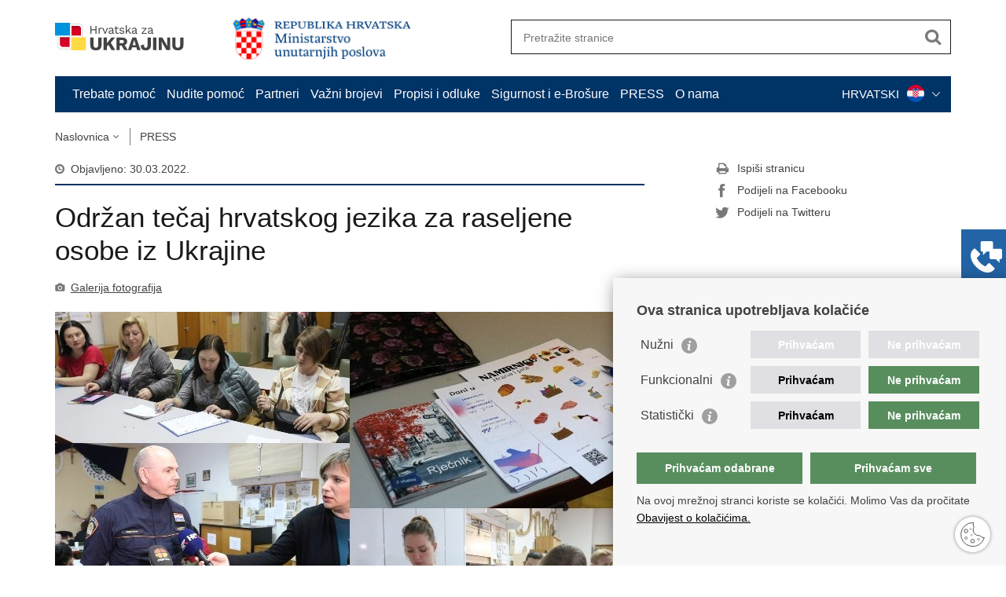

--- FILE ---
content_type: text/html; charset=utf-8
request_url: https://hrvatskazaukrajinu.gov.hr/press/odrzan-tecaj-hrvatskog-jezika-za-raseljene-osobe-iz-ukrajine/346
body_size: 13868
content:

<!DOCTYPE html>
<!--[if lt IE 7]>      <html class="no-js lt-ie9 lt-ie8 lt-ie7"> <![endif]-->
<!--[if IE 7]>         <html class="no-js lt-ie9 lt-ie8"> <![endif]-->
<!--[if IE 8]>         <html class="no-js lt-ie9"> <![endif]-->
<!--[if gt IE 8]><!--> <html class="no-js"> <!--<![endif]-->
    <head>
        <meta charset="utf-8" />
        
            <meta http-equiv="content-language" content="hr">
        
        <title>Hrvatska za Ukrajinu - Održan tečaj hrvatskog jezika za raseljene osobe iz Ukrajine</title>
        <meta name="keywords" content="" />
        
			<meta name="description" content="U Osijeku je u utorak, 29. ožujka održan tečaj hrvatskog jezika za raseljene osobe iz Ukrajine " />
        
        <meta name="viewport" content="width=device-width, initial-scale=1.0, maximum-scale=1.0, minimum-scale=1.0, user-scalable=no" />
		<link rel="shortcut icon" type="image/x-icon" href="/favicons/favicon.svg" />
		
		<meta property="og:title" content="Hrvatska za Ukrajinu - Održan tečaj hrvatskog jezika za raseljene osobe iz Ukrajine" /> 
		<meta property="og:type" content="website" />
		<meta property="og:site_name" content="hrvatskazaukrajinu.gov.hr"/>
		<meta name="twitter:card" content="summary" />
		<meta name="twitter:site" content="@mup_rh" />
		<meta name="twitter:title" content="Hrvatska za Ukrajinu - Održan tečaj hrvatskog jezika za raseljene osobe iz Ukrajine" />
		
		<meta property="og:description" content="U Osijeku je u utorak, 29. ožujka održan tečaj hrvatskog jezika za raseljene osobe iz Ukrajine " />
		<meta name="twitter:description" content="U Osijeku je u utorak, 29. ožujka održan tečaj hrvatskog jezika za raseljene osobe iz Ukrajine " />
			
	    <meta property="og:image" content="https://hrvatskazaukrajinu.gov.hr/UserDocsImages//slike/2022/03/30-03/Osijek%20tec%cc%8caj%20hrv.jpg" />	
	    <meta name="twitter:image" content="https://hrvatskazaukrajinu.gov.hr/UserDocsImages//slike/2022/03/30-03/Osijek%20tec%cc%8caj%20hrv.jpg" />
	    

        <link rel="stylesheet" href="/Content/gd-cookie.css" media="all">
        <script src="/Scripts/gd-cookie.js"></script>
        
		 <script>
            var data = [{ lat:45.74938, lng:16.61423, name:'PU BJELOVARSKO-BILOGORSKA<br/>PP Čazma<br/><br/>Grad: Čazma<br/>Adresa: Milana Novačića 3<br/><br/>Telefon: <a href="tel:+385 43 270 514">+385 43 270 514</a>'},{ lat:45.59022, lng:17.22397, name:'PU BJELOVARSKO-BILOGORSKA<br/>PP Daruvar<br/><br/>Grad: Daruvar<br/>Adresa: Ulica Petra Preradovića 9<br/><br/>Telefon: <a href="tel:+385 43 270 919">+385 43 270 919</a>'},{ lat:45.57269, lng:16.94069, name:'PU BJELOVARSKO-BILOGORSKA<br/>PP Garešnica<br/><br/>Grad: Garešnica<br/>Adresa: Kolodvorska 15<br/><br/>Telefon: <a href="tel:+385 43 270 026">+385 43 270 026</a>'},{ lat:45.70129, lng:17.17327, name:'PU BJELOVARSKO-BILOGORSKA<br/>PP Grubišno Polje<br/><br/>Grad: Grubišno polje<br/>Adresa: 77. Samostalnog bataljuna ZNG-a 3<br/><br/>Telefon: <a href="tel:+385 43 270 814">+385 43 270 814</a>'},{ lat:45.9041572, lng:16.8509315, name:'PU BJELOVARSKO-BILOGORSKA<br/>PU bjelovarsko-bilogorska-upravni oslovi<br/><br/>Grad: Bjelovar<br/>Adresa: Vlahe Paljetka 2<br/><br/>Telefon: <a href="tel:+385 43 270 245">+385 43 270 245</a>'},{ lat:45.258169, lng:17.381044, name:'PU BRODSKO-POSAVSKA<br/>PP Nova Gradiška<br/><br/>Grad: Nova Gadiška<br/>Adresa: Ulica Matije Antuna Relkovića 1<br/><br/>Telefon: <a href="tel:+385 35211 647">+385 35211 647</a>'},{ lat:45.15784, lng:18.01393, name:'PU BRODSKO-POSAVSKA<br/>PU brodsko-posavska - upravni poslovi<br/><br/>Grad: Slavonski Brod<br/>Adresa: Ivana Mažuranića 16<br/><br/>Telefon: <a href="tel:+385 35 211 102">+385 35 211 102</a>'},{ lat:42.517662, lng:18.36815, name:'PU DUBROVAČKO-NERETVANSKA<br/>PGP Gruda<br/><br/>Grad: Cavtat<br/>Adresa:  Tiha 4<br/><br/>Telefon: <a href="tel:+385 20 444606">+385 20 444606</a>'},{ lat:42.948786, lng:17.136935, name:'PU DUBROVAČKO-NERETVANSKA<br/>PP Korčula<br/><br/>Grad: Korčula<br/>Adresa: Obala dr. Franje Tuđmana 6<br/><br/>Telefon: <a href="tel:+385 20 444 305">+385 20 444 305</a>'},{ lat:42.766312, lng:16.892886, name:'PU DUBROVAČKO-NERETVANSKA<br/>PP Lastovo<br/><br/>Grad: Lastovo<br/>Adresa: Dobre Dobričevića 4<br/><br/>Telefon: <a href="tel:+385 20 444409">+385 20 444409</a>'},{ lat:43.06549, lng:17.64326, name:'PU DUBROVAČKO-NERETVANSKA<br/>PP Metković<br/><br/>Grad: Metković<br/>Adresa: Put Narone 99<br/><br/>Telefon: <a href="tel:+385 20 444263">+385 20 444263</a>'},{ lat:43.049494, lng:17.434928, name:'PU DUBROVAČKO-NERETVANSKA<br/>PP Ploče<br/><br/>Grad: Ploče<br/>Adresa: Trg Kralja Tomislava 14<br/><br/>Telefon: <a href="tel:+385 20 444113">+385 20 444113</a>'},{ lat:42.837708, lng:17.698615, name:'PU DUBROVAČKO-NERETVANSKA<br/>PP Ston<br/><br/>Grad: Ston<br/>Adresa: Put braće Mihanovića 1<br/><br/>Telefon: <a href="tel:+385 20 444511">+385 20 444511</a>'},{ lat:42.646121, lng:18.101428, name:'PU DUBROVAČKO-NERETVANSKA<br/>PU dubrovačko-neretvanska - upravni poslovi<br/><br/>Grad: Dubrovnik<br/>Adresa: Ulica Vladimira Nazora 32<br/><br/>Telefon: <a href="tel:+385 20 443140">+385 20 443140</a>'},{ lat:45.4086164, lng:13.6573024, name:'PU ISTARSKA<br/>PP Buje<br/><br/>Grad: Buje<br/>Adresa: Nikole Tesle 6<br/><br/>Telefon: <a href="tel:+385 52 538 951">+385 52 538 951</a>'},{ lat:45.41063, lng:13.965721, name:'PU ISTARSKA<br/>PP Buzet<br/><br/>Grad: Buzet<br/>Adresa: Ulica II. Istarske brigade 13<br/><br/>Telefon: <a href="tel:+385 52 533 352">+385 52 533 352</a>'},{ lat:45.095781, lng:14.120945, name:'PU ISTARSKA<br/>PP Labin<br/><br/>Grad: Labin<br/>Adresa: Istarska 1<br/><br/>Telefon: <a href="tel:+385 52 538 452">+385 52 538 452</a>'},{ lat:45.241146, lng:13.935951, name:'PU ISTARSKA<br/>PP Pazin<br/><br/>Grad: Pazin<br/>Adresa: Ulica Muntriljska  2<br/><br/>Telefon: <a href="tel:+385 52 538 135">+385 52 538 135</a>'},{ lat:45.229392, lng:13.600159, name:'PU ISTARSKA<br/>PP Poreč<br/><br/>Grad: Poreč<br/>Adresa: Gimnastička 2<br/><br/>Telefon: <a href="tel:+385 52 533 077">+385 52 533 077</a>'},{ lat:44.865437, lng:13.850743, name:'PU ISTARSKA<br/>PU istarska - upravni poslovi<br/><br/>Grad: Pula<br/>Adresa: Trg Republike 1<br/><br/>Telefon: <a href="tel:+385 52532 556">+385 52532 556</a>'},{ lat:45.080445, lng:13.6426, name:'PU ISTARSKA<br/>PP Rovinj<br/><br/>Grad: Rovinj<br/>Adresa: Istarska 13<br/><br/>Telefon: <a href="tel:+385 52 538 225">+385 52 538 225</a>'},{ lat:45.4386877, lng:13.525252, name:'PU ISTARSKA<br/>PP Umag<br/><br/>Grad: Umag<br/>Adresa: Jadranska 11<br/><br/>Telefon: <a href="tel:+385 52 533 421">+385 52 533 421</a>'},{ lat:45.447674, lng:15.501915, name:'PU KARLOVAČKA<br/>PP Duga Resa<br/><br/>Grad: Duga Resa<br/>Adresa: Jozefinska cesta 30<br/><br/>Telefon: <a href="tel:+385 47 664 639">+385 47 664 639</a>'},{ lat:45.489581, lng:15.539751, name:'PU KARLOVAČKA<br/>PU karlovačka-upravni poslovi<br/><br/>Grad: Karlovac<br/>Adresa: Trg hrvatskih redarstvenika 6<br/><br/>Telefon: <a href="tel:+">+</a>'},{ lat:45.263994, lng:15.228923, name:'PU KARLOVAČKA<br/>PP Ogulin<br/><br/>Grad: Ogulin<br/>Adresa: Bernardina Frankopana 19<br/><br/>Telefon: <a href="tel:+385 47 664 939">+385 47 664 939</a>'},{ lat:45.612561, lng:15.478481, name:'PU KARLOVAČKA<br/>PP Ozalj<br/><br/>Grad: Ozalj<br/>Adresa: Kurilovac 2<br/><br/>Telefon: <a href="tel:+385 47 664 739">+385 47 664 739</a>'},{ lat:45.115003, lng:15.584351, name:'PU KARLOVAČKA<br/>PP Slunj<br/><br/>Grad: Slunj<br/>Adresa: Ulica dr. Franje Tuđmana 13<br/><br/>Telefon: <a href="tel:+385 47 664 839">+385 47 664 839</a>'},{ lat:45.32432, lng:15.69641, name:'PU KARLOVAČKA<br/>PP Vojnić<br/><br/>Grad: Vojnić<br/>Adresa: Andrije Hebranga 3<br/><br/>Telefon: <a href="tel:+385 47 664 539">+385 47 664 539</a>'},{ lat:46.040651, lng:17.068031, name:'PU KOPRIVNIČKO-KRIŽEVAČKA<br/>PP Đurđevac<br/><br/>Grad: Đurđevac<br/>Adresa: Stjepana Radića 8<br/><br/>Telefon: <a href="tel:+385 48 656 739">+385 48 656 739</a>'},{ lat:46.160859, lng:16.838941, name:'PU KOPRIVNIČKO-KRIŽEVAČKA<br/>PU koprivničko-križevačka-upravni poslovi<br/><br/>Grad: Koprivnica<br/>Adresa: Trg Eugena Kumičića 18<br/><br/>Telefon: <a href="tel:+385 48 656 418">+385 48 656 418</a>'},{ lat:46.02519, lng:16.5428849, name:'PU KOPRIVNIČKO-KRIŽEVAČKA<br/>PP Križevci<br/><br/>Grad: Križevci<br/>Adresa: Drage Grdenića 5<br/><br/>Telefon: <a href="tel:+385 48 656 839">+385 48 656 839</a>'},{ lat:45.980349, lng:15.972481, name:'PU KRAPINSKO-ZAGORSKA<br/>PP Donja Stubica<br/><br/>Grad: Donja Stubica<br/>Adresa: Trg Matije Gupca 18<br/><br/>Telefon: <a href="tel:+385 49 201 510">+385 49 201 510</a>'},{ lat:46.048674, lng:15.739276, name:'PU KRAPINSKO-ZAGORSKA<br/>PP Klanjec<br/><br/>Grad: Klanjec<br/>Adresa: Trg mira 3<br/><br/>Telefon: <a href="tel:+385 49 201 610">+385 49 201 610</a>'},{ lat:46.155014, lng:15.876491, name:'PU KRAPINSKO-ZAGORSKA<br/>PP Krapina s ispostavom Pregrada<br/><br/>Grad: Krapina<br/>Adresa: Ulica dr. Franje Tuđmana 10 <br/><br/>Telefon: <a href="tel:+385 49 374 439">+385 49 374 439</a>'},{ lat:46.15935, lng:15.75575, name:'PU KRAPINSKO-ZAGORSKA<br/>Policijska ispostava Pregrada<br/><br/>Grad: Pregrada<br/>Adresa: Ulica Janka Leskovara 5<br/><br/>Telefon: <a href="tel:+385 49 201 439">+385 49 201 439</a>'},{ lat:46.025777, lng:15.904152, name:'PU KRAPINSKO-ZAGORSKA<br/>PU krapinsko-zagorska- upravni poslovi<br/><br/>Grad: Zabok<br/>Adresa: Matije Gupca 53<br/><br/>Telefon: <a href="tel:+385 49 225 011">+385 49 225 011</a>'},{ lat:46.045256, lng:16.083441, name:'PU KRAPINSKO-ZAGORSKA<br/>PP Zlatar Bistrica<br/><br/>Grad: Zlatar Bistrica<br/>Adresa: Stjepana Radića 1<br/><br/>Telefon: <a href="tel:+385 49 201 839">+385 49 201 839</a>'},{ lat:44.7432846, lng:15.706223, name:'PU LIČKO-SENJSKA<br/>PGP Korenica<br/><br/>Grad: Korenica<br/>Adresa: Pere Šnjarića 5<br/><br/>Telefon: <a href="tel:+385 53675 814">+385 53675 814</a>'},{ lat:44.54669, lng:15.375, name:'PU LIČKO-SENJSKA<br/>PU ličko-senjska - upravni poslovi<br/><br/>Grad: Gospić<br/>Adresa: Hrvatskog sokola 2<br/><br/>Telefon: <a href="tel:+385 53 675 119">+385 53 675 119</a>'},{ lat:44.559306, lng:14.880564, name:'PU LIČKO-SENJSKA<br/>PP Novalja<br/><br/>Grad: Novalja<br/>Adresa: Braće Radića 9<br/><br/>Telefon: <a href="tel:+385 53 675 856">+385 53 675 856</a>'},{ lat:44.8698113, lng:15.2341972, name:'PU LIČKO-SENJSKA<br/>PP Otočac<br/><br/>Grad: Otočac<br/>Adresa: Ćirila i Metoda 4<br/><br/>Telefon: <a href="tel:+385 53 675 627">+385 53 675 627</a>'},{ lat:44.990051, lng:14.904611, name:'PU LIČKO-SENJSKA<br/>PP Senj<br/><br/>Grad: Senj<br/>Adresa: Stara cesta br. 23<br/><br/>Telefon: <a href="tel:+385 53 675 666">+385 53 675 666</a>'},{ lat:46.392592, lng:16.430896, name:'PU MEĐIMURSKA<br/>PU međimurska - Odjel za uprave poslove<br/><br/>Grad: Čakovec<br/>Adresa: Jakova Gotovca 7<br/><br/>Telefon: <a href="tel:+385 40 373 034">+385 40 373 034</a>'},{ lat:46.5126676, lng:16.4406274, name:'PU MEĐIMURSKA<br/>PP Mursko Središće<br/><br/>Grad: Mursko Središće<br/>Adresa: Frankopanska ulica 10<br/><br/>Telefon: <a href="tel:+385 40 373 152">+385 40 373 152</a>'},{ lat:46.330515, lng:16.614716, name:'PU MEĐIMURSKA<br/>PP Prelog<br/><br/>Grad: Prelog<br/>Adresa: Trg bana Josipa Jelačića 4<br/><br/>Telefon: <a href="tel:+385 40 373 215">+385 40 373 215</a>'},{ lat:45.7710561, lng:18.6026401, name:'PU OSJEČKO-BARANJSKA<br/>PP Beli Manastir<br/><br/>Grad: Beli Manastir<br/>Adresa: Kralja Tomislava 30<br/><br/>Telefon: <a href="tel:+385 31 238 179">+385 31 238 179</a>'},{ lat:45.76067, lng:18.159505, name:'PU OSJEČKO-BARANJSKA<br/>PP Donji Miholjac<br/><br/>Grad: Donji Miholjac<br/>Adresa: Kralja Zvonimira 3<br/><br/>Telefon: <a href="tel:+385 31 238 725  ">+385 31 238 725  </a>'},{ lat:45.687364, lng:18.407653, name:'PU OSJEČKO-BARANJSKA<br/>PP Belišće<br/><br/>Grad: Belišće<br/>Adresa: Trg Ante Starčevića 2<br/><br/>Telefon: <a href="tel:+385 31 238 439">+385 31 238 439</a>'},{ lat:45.305939, lng:18.411981, name:'PU OSJEČKO-BARANJSKA<br/>PP Đakovo<br/><br/>Grad: Đakovo<br/>Adresa: Petra Preradovića 1<br/><br/>Telefon: <a href="tel:+385 31 238 926">+385 31 238 926</a>'},{ lat:45.4911399, lng:18.0941497, name:'PU OSJEČKO-BARANJSKA<br/>PP Našice<br/><br/>Grad: Našice<br/>Adresa: Trg dr. Franje Tuđmana 6<br/><br/>Telefon: <a href="tel:+385 31 238 520">+385 31 238 520</a>'},{ lat:45.55363, lng:18.68509, name:'PU OSJEČKO-BARANJSKA<br/>PU osječko-baranjska - upravni poslovi<br/><br/>Grad: Osijek<br/>Adresa: Trg Lavoslava Ružičke 1<br/><br/>Telefon: <a href="tel:+385 31 237 191">+385 31 237 191</a>'},{ lat:45.435035, lng:17.192819, name:'PU POŽEŠKO-SLAVONSKA<br/>PP Pakrac<br/><br/>Grad: Pakrac<br/>Adresa: Ulica Matice hrvatske 4<br/><br/>Telefon: <a href="tel:+385 34 454 616">+385 34 454 616</a>'},{ lat:45.334266, lng:17.671465, name:'PU POŽEŠKO-SLAVONSKA<br/>PU požeško-slavonska-upravni poslovi<br/><br/>Grad: Požega<br/>Adresa: Josipa Runjanina 1<br/><br/>Telefon: <a href="tel:+385 34 254 103">+385 34 254 103</a>'},{ lat:45.177968, lng:14.686418, name:'PU PRIMORSKO-GORANSKA<br/>PP Crikvenica<br/><br/>Grad: Crikvenica<br/>Adresa: Kralja Tomislava 85a<br/><br/>Telefon: <a href="tel:+385 51 439 066">+385 51 439 066</a>'},{ lat:45.593358, lng:14.648045, name:'PU PRIMORSKO-GORANSKA<br/>PP Čabar<br/><br/>Grad: Čabar<br/>Adresa: Zaobilaznica 1<br/><br/>Telefon: <a href="tel:+385 51 439 323 ">+385 51 439 323 </a>'},{ lat:45.397989, lng:14.799748, name:'PU PRIMORSKO-GORANSKA<br/>PP Delnice<br/><br/>Grad: Delnice<br/>Adresa: Školska 25,<br/><br/>Telefon: <a href="tel:+385 51 439 762">+385 51 439 762</a>'},{ lat:45.02678, lng:14.571273, name:'PU PRIMORSKO-GORANSKA<br/>PP Krk<br/><br/>Grad: Krk<br/>Adresa: Kralja Tomislava 10<br/><br/>Telefon: <a href="tel:+385 51 439 266">+385 51 439 266</a>'},{ lat:44.529235, lng:14.475583, name:'PU PRIMORSKO-GORANSKA<br/>PP Mali Lošinj s isostavom Cres<br/><br/>Grad: Mali Lošinj<br/>Adresa: Dubovica 1<br/><br/>Telefon: <a href="tel:+385 51 439 462">+385 51 439 462</a>'},{ lat:44.96057, lng:14.411021, name:'PU PRIMORSKO-GORANSKA<br/>PP Mali Lošinj s ispostavom Cres<br/><br/>Grad: Cres<br/>Adresa: Šetalište 20. travnja 8<br/><br/>Telefon: <a href="tel:+385 51 430 722">+385 51 430 722</a>'},{ lat:45.32519, lng:14.29947, name:'PU PRIMORSKO-GORANSKA<br/>PP Opatija<br/><br/>Grad: Opatija<br/>Adresa: Trg Maršala Tita 151<br/><br/>Telefon: <a href="tel:+385 51 710 047">+385 51 710 047</a>'},{ lat:44.762581, lng:14.758161, name:'PU PRIMORSKO-GORANSKA<br/>PP Rab<br/><br/>Grad: Rab<br/>Adresa: Palit 144a<br/><br/>Telefon: <a href="tel:+385 51 439 834">+385 51 439 834</a>'},{ lat:45.32786, lng:14.445151, name:'PU PRIMORSKO-GORANSKA<br/>PU primorsko-goranska - upravni poslovi<br/><br/>Grad: Rijeka<br/>Adresa: Žrtava fašizma 3<br/><br/>Telefon: <a href="tel:+385 51  430 525">+385 51  430 525</a>'},{ lat:45.372261, lng:15.077351, name:'PU PRIMORSKO-GORANSKA<br/>PP Vrbovsko<br/><br/>Grad: Vrbovsko<br/>Adresa: Hrvatskih branitelja 3<br/><br/>Telefon: <a href="tel:+385 51 439 524">+385 51 439 524</a>'},{ lat:45.0714477, lng:16.3766856, name:'PU SISAČKO-MOSLAVAČKA<br/>PP Dvor<br/><br/>Grad: Dvor<br/>Adresa:  Trg Bana Josipa Jelacica 6<br/><br/>Telefon: <a href="tel:+385 44 560 042">+385 44 560 042</a>'},{ lat:45.341493, lng:16.086687, name:'PU SISAČKO-MOSLAVAČKA<br/>PP Glina<br/><br/>Grad: Glina<br/>Adresa: Ulica Tomislava Roma 1<br/><br/>Telefon: <a href="tel:+385 44 560 972">+385 44 560 972</a>'},{ lat:45.356363, lng:15.863634, name:'PU SISAČKO-MOSLAVAČKA<br/>PP Gvozd<br/><br/>Grad: Gvozd<br/>Adresa: Trg dr. Franje Tuđmana 5<br/><br/>Telefon: <a href="tel:+385 44 560 932">+385 44 560 932</a>'},{ lat:45.229366, lng:16.535359, name:'PU SISAČKO-MOSLAVAČKA<br/>PP Hrvatska Kostajnica<br/><br/>Grad: Hrvatska Kostajnica<br/>Adresa: Ante Starčevića 2<br/><br/>Telefon: <a href="tel:+385 44 560 734">+385 44 560 734</a>'},{ lat:45.480048, lng:16.771973, name:'PU SISAČKO-MOSLAVAČKA<br/>PP Kutina<br/><br/>Grad: Kutina<br/>Adresa: Kralja Petra Krešimira Ivb<br/><br/>Telefon: <a href="tel:+385 44 646 253 ">+385 44 646 253 </a>'},{ lat:45.342107, lng:16.9782, name:'PU SISAČKO-MOSLAVAČKA<br/>PP Novska<br/><br/>Grad: Novska<br/>Adresa: Staroselska 3<br/><br/>Telefon: <a href="tel:+385 44/ 646 447">+385 44/ 646 447</a>'},{ lat:45.4412968, lng:16.2855977, name:'PU SISAČKO-MOSLAVAČKA<br/>PP Petrinja<br/><br/>Grad: Petrinja<br/>Adresa: Ivana Mažuranića 5a<br/><br/>Telefon: <a href="tel:+385 044 560 559">+385 044 560 559</a>'},{ lat:45.48702, lng:16.375105, name:'PU SISAČKO-MOSLAVAČKA<br/>PU sisačko-moslavačka-upravni poslovi<br/><br/>Grad: Sisak<br/>Adresa: Ivana Kukuljevića Sakcinskog 24<br/><br/>Telefon: <a href="tel:+ 385 44 560 471">+ 385 44 560 471</a>'},{ lat:43.446745, lng:17.218088, name:'PU SPLITSKO-DALMATINSKA<br/>PGP Imotski<br/><br/>Grad: Imotski<br/>Adresa: Kralja Zvonimira 3<br/><br/>Telefon: <a href="tel:+385 21 307 534">+385 21 307 534</a>'},{ lat:43.38186, lng:16.556891, name:'PU SPLITSKO-DALMATINSKA<br/>PP Brač<br/><br/>Grad: Supetar<br/>Adresa: Mladena Vodanovića 25<br/><br/>Telefon: <a href="tel:+385 21 307 619">+385 21 307 619</a>'},{ lat:43.17257, lng:16.44544, name:'PU SPLITSKO-DALMATINSKA<br/>PP Hvar<br/><br/>Grad: Hvar<br/>Adresa: Ive Miličića 5<br/><br/>Telefon: <a href="tel:+385 21 504 220">+385 21 504 220</a>'},{ lat:43.5482587, lng:16.4329266, name:'PU SPLITSKO-DALMATINSKA<br/>PP Kaštela<br/><br/>Grad: Kaštel Sućurac<br/>Adresa: Ante Starčevića 17 A<br/><br/>Telefon: <a href="tel:+385 21 307 591">+385 21 307 591</a>'},{ lat:43.296319, lng:17.018393, name:'PU SPLITSKO-DALMATINSKA<br/>PP Makarska<br/><br/>Grad: Makarska<br/>Adresa: Kralja Petra Krešimira IV br.4<br/><br/>Telefon: <a href="tel:+385 21 307 726">+385 21 307 726</a>'},{ lat:43.445529, lng:16.687138, name:'PU SPLITSKO-DALMATINSKA<br/>PP Omiš<br/><br/>Grad: Omiš<br/>Adresa: Četvrto Vrilo 1<br/><br/>Telefon: <a href="tel:+385 21 309 715">+385 21 309 715</a>'},{ lat:43.706312, lng:16.638767, name:'PU SPLITSKO-DALMATINSKA<br/>PP Sinj<br/><br/>Grad: Sinj<br/>Adresa: Vrlička ulica 71<br/><br/>Telefon: <a href="tel:+385 21 309 336">+385 21 309 336</a>'},{ lat:43.54097, lng:16.49188, name:'PU SPLITSKO-DALMATINSKA<br/>PP Solin<br/><br/>Grad: Solin<br/>Adresa: Kralja Zvonimira 114<br/><br/>Telefon: <a href="tel:+385 21 309 770">+385 21 309 770</a>'},{ lat:43.5155958, lng:16.4410958, name:'PU SPLITSKO-DALMATINSKA<br/>PU splitsko-dalmatinska - upravni poslovi<br/><br/>Grad: Split<br/>Adresa: Trg Hrvatske bratske zajednice 9<br/><br/>Telefon: <a href="tel:+385 21 307 040">+385 21 307 040</a>'},{ lat:43.52045, lng:16.250725, name:'PU SPLITSKO-DALMATINSKA<br/>PP Trogir<br/><br/>Grad: Trogir<br/>Adresa: Put Muline 1<br/><br/>Telefon: <a href="tel:+385 21 309 109">+385 21 309 109</a>'},{ lat:43.057195, lng:16.195512, name:'PU SPLITSKO-DALMATINSKA<br/>PP Vis<br/><br/>Grad: Vis<br/>Adresa: Vladimira Nazora 32<br/><br/>Telefon: <a href="tel:+385 21 309 014">+385 21 309 014</a>'},{ lat:43.858645, lng:16.157223, name:'PU ŠIBENSKO-KNINSKA<br/>PP Drniš<br/><br/>Grad: Drniš<br/>Adresa: Ulica Mate Grubišića 4<br/><br/>Telefon: <a href="tel:+385 22 348 139">+385 22 348 139</a>'},{ lat:44.045087, lng:16.200131, name:'PU ŠIBENSKO-KNINSKA<br/>PP Knin<br/><br/>Grad: Knin<br/>Adresa: Ulica kralja Tomislava 34, 22300 Knin<br/><br/>Telefon: <a href="tel:+385 22 348 339 ">+385 22 348 339 </a>'},{ lat:43.71804, lng:15.90644, name:'PU ŠIBENSKO-KNINSKA<br/>PU šibensko-kninska - upravni poslovi<br/><br/>Grad: Šibenik<br/>Adresa: Velimira Škorpika 5<br/><br/>Telefon: <a href="tel:+385 22 347 402">+385 22 347 402</a>'},{ lat:43.7574275, lng:15.7758294, name:'PU ŠIBENSKO-KNINSKA<br/>PP Vodice<br/><br/>Grad: Vodice<br/>Adresa: Obala Juričev Ive Cote 10<br/><br/>Telefon: <a href="tel:+385 22 348 210">+385 22 348 210</a>'},{ lat:46.226118, lng:16.128242, name:'PU VARAŽDINSKA<br/>PP Ivanec<br/><br/>Grad: Ivanec<br/>Adresa: Varaždinska 13<br/><br/>Telefon: <a href="tel:+385 42 373 413">+385 42 373 413</a>'},{ lat:46.2457229, lng:16.6230732, name:'PU VARAŽDINSKA<br/>PP Ludbreg<br/><br/>Grad: Ludbreg<br/>Adresa: Koprivnička 15<br/><br/>Telefon: <a href="tel:+385 42 373 241">+385 42 373 241</a>'},{ lat:46.163674, lng:16.335188, name:'PU VARAŽDINSKA<br/>PP Novi Marof<br/><br/>Grad: Novi Marof<br/>Adresa: Franjevačka 1<br/><br/>Telefon: <a href="tel:+385 42 373 312">+385 42 373 312</a>'},{ lat:46.305929, lng:16.340907, name:'PU VARAŽDINSKA<br/>PU varaždinska-upravni poslovi<br/><br/>Grad: Varaždin<br/>Adresa: Augusta Cesarca 18<br/><br/>Telefon: <a href="tel:+385 42 372 111">+385 42 372 111</a>'},{ lat:45.3451193, lng:19.0077255, name:'PU VUKOVARSKO-SRIJEMSKA<br/>PP Vukovar<br/><br/>Grad: Vukovar <br/>Adresa: Stjepana Radića 64<br/><br/>Telefon: <a href="tel:+385 32 342 027">+385 32 342 027</a>'},{ lat:45.22398, lng:19.363598, name:'PU VUKOVARSKO-SRIJEMSKA<br/>PGP Ilok<br/><br/>Grad: Ilok<br/>Adresa: Ulica dr. Franje Tuđmana 49<br/><br/>Telefon: <a href="tel:+385 32 343 776">+385 32 343 776</a>'},{ lat:45.146583, lng:18.885504, name:'PU VUKOVARSKO-SRIJEMSKA<br/>PP Otok<br/><br/>Grad: Otok<br/>Adresa: Vladimira Nazora 1<br/><br/>Telefon: <a href="tel:+385 32 343 640">+385 32 343 640</a>'},{ lat:45.1642537, lng:19.1548737, name:'PU VUKOVARSKO-SRIJEMSKA<br/>PGP Tovarnik<br/><br/>Grad: Tovarnik<br/>Adresa: Ulica Bana Josipa Jelačića 11<br/><br/>Telefon: <a href="tel:+385 32 343 717">+385 32 343 717</a>'},{ lat:45.290765, lng:18.80118, name:'PU VUKOVARSKO-SRIJEMSKA<br/>PU vukovarsko-srijemska - upravni poslovi<br/><br/>Grad: Vinkovci<br/>Adresa: Glagoljaška 27b<br/><br/>Telefon: <a href="tel:+385 32 342 214">+385 32 342 214</a>'},{ lat:44.982789, lng:18.928409, name:'PU VUKOVARSKO-SRIJEMSKA<br/>PGP Vrbanja<br/><br/>Grad: Vrbanja<br/>Adresa: Trg dr. FranjeTuđmana 1<br/><br/>Telefon: <a href="tel:+385 32 343 627">+385 32 343 627</a>'},{ lat:45.074748, lng:18.696483, name:'PU VUKOVARSKO-SRIJEMSKA<br/>PGP Županja<br/><br/>Grad: Županja<br/>Adresa: Ulica dr. Franje Račkog 2a<br/><br/>Telefon: <a href="tel:+385 32 343 519">+385 32 343 519</a>'},{ lat:44.296098, lng:15.844149, name:'PU ZADARSKA<br/>PGP Gračac<br/><br/>Grad: Gračac<br/>Adresa: Obrovačka 7<br/><br/>Telefon: <a href="tel:+385 23 345 515">+385 23 345 515</a>'},{ lat:44.03511, lng:15.612643, name:'PU ZADARSKA<br/>PP Benkovac<br/><br/>Grad: Benkovac<br/>Adresa: Stjepana Radića 12<br/><br/>Telefon: <a href="tel:+385 23 345 844">+385 23 345 844</a>'},{ lat:43.93715, lng:15.444129, name:'PU ZADARSKA<br/>PP Biograd<br/><br/>Grad: Biograd<br/>Adresa: Put Solina 2<br/><br/>Telefon: <a href="tel:+385 23 345 702">+385 23 345 702</a>'},{ lat:44.202219, lng:15.684632, name:'PU ZADARSKA<br/>PP Obrovac<br/><br/>Grad: Obrovac<br/>Adresa: Put Grkovaca 12<br/><br/>Telefon: <a href="tel:+385 23 345 618">+385 23 345 618</a>'},{ lat:44.447618, lng:15.056991, name:'PU ZADARSKA<br/>PP Pag<br/><br/>Grad: Pag<br/>Adresa: Gugliaminia Polzinetia 6<br/><br/>Telefon: <a href="tel:+385 23 345 924">+385 23 345 924</a>'},{ lat:44.10957, lng:15.240531, name:'PU ZADARSKA<br/>PU zadarska - upravni poslovi<br/><br/>Grad: Zadar<br/>Adresa: Put Murvice 9<br/><br/>Telefon: <a href="tel:+385 23 345 271">+385 23 345 271</a>'},{ lat:45.828215, lng:16.110835, name:'PU ZAGREBAČKA<br/>IX PP Zagreb<br/><br/>Grad: Sesvete<br/>Adresa: Kašinska 1b<br/><br/>Telefon: <a href="tel:+385 23 345 348">+385 23 345 348</a>'},{ lat:45.806469, lng:16.235489, name:'PU ZAGREBAČKA<br/>PP Dugo Selo<br/><br/>Grad: Dugo Selo<br/>Adresa: Antuna Mihanovića 2<br/><br/>Telefon: <a href="tel:+385 1 4570 821">+385 1 4570 821</a>'},{ lat:45.7059421, lng:16.394675, name:'PU ZAGREBAČKA<br/>PP Ivanić Grad<br/><br/>Grad: Ivanić Grad<br/>Adresa: Maznica 4<br/><br/>Telefon: <a href="tel:+385 1 4570 921">+385 1 4570 921</a>'},{ lat:45.668001, lng:15.645916, name:'PU ZAGREBAČKA<br/>PP Jastrebarsko<br/><br/>Grad: Jastrebarsko<br/>Adresa: Ivane Brlić Mažuranić 1<br/><br/>Telefon: <a href="tel:+385 1 4570 062">+385 1 4570 062</a>'},{ lat:45.795719, lng:15.722066, name:'PU ZAGREBAČKA<br/>PP Samobor<br/><br/>Grad: Samobor<br/>Adresa: Mirnovečka 23a<br/><br/>Telefon: <a href="tel:+385 1 4570 182">+385 1 4570 182</a>'},{ lat:45.9573425, lng:16.2399326, name:'PU ZAGREBAČKA<br/>PP Sveti Ivan Zelina<br/><br/>Grad: Sv. Ivan Zelina<br/>Adresa: Zagrebačka 30<br/><br/>Telefon: <a href="tel:+385 1 4570 013">+385 1 4570 013</a>'},{ lat:45.713705, lng:16.069807, name:'PU ZAGREBAČKA<br/>PP Velika Gorica<br/><br/>Grad: Velika Gorica<br/>Adresa: Matije Magdalenića 2<br/><br/>Telefon: <a href="tel:+385 1 4570 767">+385 1 4570 767</a>'},{ lat:45.888239, lng:16.418823, name:'PU ZAGREBAČKA<br/>PP Vrbovec<br/><br/>Grad: Vrbovec<br/>Adresa: Zagrebačka 1<br/><br/>Telefon: <a href="tel:+385 1 4563 689">+385 1 4563 689</a>'},{ lat:45.858756, lng:15.803805, name:'PU ZAGREBAČKA<br/>PP Zaprešić<br/><br/>Grad: Zaprešić<br/>Adresa: Drage Švajcara 4<br/><br/>Telefon: <a href="tel:+385 1 4570 864">+385 1 4570 864</a>'},{ lat:45.80877, lng:15.97994, name:'PU ZAGREBAČKA<br/>PU zagrebačka - upravni poslovi<br/><br/>Grad: Zagreb<br/>Adresa: Petrinjska 30<br/><br/>Telefon: <a href="tel:+385 1 4570 481">+385 1 4570 481</a>'},{ lat:45.832298, lng:17.383621, name:'PU VIROVITIČKO-PODRAVSKA <br/>PU virovitičko-podravska - upravni poslovi <br/><br/>Grad: Virovitica<br/>Adresa: Trg bana Josipa Jelačića 19 <br/><br/>Telefon: <a href="tel:+385 1 4563 639">+385 1 4563 639</a>'},{ lat:45.702646, lng:17.698463, name:'PU VIROVITIČKO-PODRAVSKA <br/>PP Slatina<br/><br/>Grad: Slatina<br/>Adresa: Braće Radića 22<br/><br/>Telefon: <a href="tel:+385 33 741343">+385 33 741343</a>'},{ lat:45.532231, lng:17.880587, name:'PU VIROVITIČKO-PODRAVSKA <br/>PP Orahovica<br/><br/>Grad: Orahovica<br/>Adresa: Stjepana Mlakara 3<br/><br/>Telefon: <a href="tel:+385 33 741606">+385 33 741606</a>'},{ lat:45.946001, lng:17.23244, name:'PU VIROVITIČKO-PODRAVSKA <br/>PP  Pitomača<br/><br/>Grad: Pitomača<br/>Adresa: Ljudevita Gaja 58 <br/><br/>Telefon: <a href="tel:+385 33 741106">+385 33 741106</a>'}];
        	var prefix='/';
            var events = [ 
		    	{Date: new Date("03/11/2022")},{Date: new Date("03/12/2022")},{Date: new Date("03/13/2022")},{Date: new Date("03/14/2022")},{Date: new Date("03/15/2022")},{Date: new Date("03/16/2022")},{Date: new Date("03/17/2022")},{Date: new Date("03/18/2022")},{Date: new Date("03/19/2022")},{Date: new Date("03/20/2022")},{Date: new Date("03/21/2022")},{Date: new Date("03/22/2022")},{Date: new Date("03/23/2022")},{Date: new Date("03/24/2022")},{Date: new Date("03/25/2022")},{Date: new Date("03/26/2022")},{Date: new Date("03/27/2022")},{Date: new Date("03/28/2022")},{Date: new Date("03/29/2022")},{Date: new Date("03/30/2022")},{Date: new Date("03/31/2022")},{Date: new Date("04/01/2022")},{Date: new Date("04/02/2022")},{Date: new Date("04/03/2022")},{Date: new Date("04/04/2022")},{Date: new Date("04/05/2022")},{Date: new Date("04/06/2022")},{Date: new Date("04/07/2022")},{Date: new Date("04/08/2022")},{Date: new Date("04/09/2022")},{Date: new Date("04/10/2022")},{Date: new Date("04/11/2022")},{Date: new Date("04/12/2022")},{Date: new Date("04/13/2022")},{Date: new Date("04/14/2022")},{Date: new Date("04/15/2022")},{Date: new Date("04/16/2022")},{Date: new Date("04/17/2022")},{Date: new Date("04/18/2022")},{Date: new Date("04/19/2022")},{Date: new Date("04/20/2022")},{Date: new Date("04/21/2022")},{Date: new Date("04/22/2022")},{Date: new Date("04/23/2022")},{Date: new Date("04/24/2022")},{Date: new Date("04/25/2022")},{Date: new Date("04/26/2022")},{Date: new Date("04/27/2022")},{Date: new Date("04/28/2022")},{Date: new Date("04/29/2022")},{Date: new Date("04/30/2022")},{Date: new Date("05/01/2022")},{Date: new Date("05/02/2022")},{Date: new Date("05/03/2022")},{Date: new Date("05/04/2022")},{Date: new Date("05/05/2022")},{Date: new Date("05/06/2022")},{Date: new Date("05/07/2022")},{Date: new Date("05/08/2022")},{Date: new Date("05/09/2022")},{Date: new Date("05/10/2022")},{Date: new Date("05/11/2022")},{Date: new Date("05/12/2022")},{Date: new Date("05/13/2022")},{Date: new Date("05/14/2022")},{Date: new Date("05/15/2022")},{Date: new Date("05/16/2022")},{Date: new Date("05/17/2022")},{Date: new Date("05/18/2022")},{Date: new Date("05/19/2022")},{Date: new Date("05/20/2022")},{Date: new Date("05/21/2022")},{Date: new Date("05/22/2022")},{Date: new Date("05/23/2022")},{Date: new Date("05/24/2022")},{Date: new Date("05/25/2022")},{Date: new Date("05/26/2022")},{Date: new Date("05/27/2022")},{Date: new Date("05/28/2022")},{Date: new Date("05/29/2022")},{Date: new Date("05/30/2022")},{Date: new Date("05/31/2022")},{Date: new Date("06/01/2022")},{Date: new Date("06/02/2022")},{Date: new Date("06/03/2022")},{Date: new Date("06/04/2022")},{Date: new Date("06/05/2022")},{Date: new Date("06/06/2022")},{Date: new Date("06/07/2022")},{Date: new Date("06/08/2022")},{Date: new Date("06/09/2022")},{Date: new Date("06/10/2022")},{Date: new Date("06/11/2022")},{Date: new Date("06/12/2022")},{Date: new Date("06/13/2022")},{Date: new Date("06/14/2022")},{Date: new Date("06/15/2022")},{Date: new Date("06/16/2022")},{Date: new Date("06/17/2022")},{Date: new Date("06/18/2022")},{Date: new Date("06/19/2022")},{Date: new Date("06/20/2022")},{Date: new Date("06/21/2022")},{Date: new Date("06/22/2022")},{Date: new Date("06/23/2022")},{Date: new Date("06/24/2022")},{Date: new Date("06/25/2022")},{Date: new Date("06/26/2022")},{Date: new Date("06/27/2022")},{Date: new Date("06/28/2022")},{Date: new Date("06/29/2022")},{Date: new Date("06/30/2022")},{Date: new Date("07/01/2022")},{Date: new Date("07/02/2022")},{Date: new Date("07/03/2022")},{Date: new Date("07/04/2022")},{Date: new Date("07/05/2022")},{Date: new Date("07/06/2022")},{Date: new Date("07/07/2022")},{Date: new Date("07/08/2022")},{Date: new Date("07/09/2022")},{Date: new Date("07/10/2022")},{Date: new Date("07/11/2022")},{Date: new Date("07/12/2022")},{Date: new Date("07/13/2022")},{Date: new Date("07/14/2022")},{Date: new Date("07/15/2022")},{Date: new Date("07/16/2022")},{Date: new Date("07/17/2022")},{Date: new Date("07/18/2022")},{Date: new Date("07/19/2022")},{Date: new Date("07/20/2022")},{Date: new Date("07/21/2022")},{Date: new Date("07/22/2022")},{Date: new Date("07/23/2022")},{Date: new Date("07/24/2022")},{Date: new Date("07/25/2022")},{Date: new Date("07/26/2022")},{Date: new Date("07/27/2022")},{Date: new Date("07/28/2022")},{Date: new Date("07/29/2022")},{Date: new Date("07/30/2022")},{Date: new Date("07/31/2022")},{Date: new Date("08/01/2022")},{Date: new Date("08/02/2022")},{Date: new Date("08/03/2022")},{Date: new Date("08/04/2022")},{Date: new Date("08/05/2022")},{Date: new Date("08/06/2022")},{Date: new Date("08/07/2022")},{Date: new Date("08/08/2022")},{Date: new Date("08/09/2022")},{Date: new Date("08/10/2022")},{Date: new Date("08/11/2022")},{Date: new Date("08/12/2022")},{Date: new Date("08/13/2022")},{Date: new Date("08/14/2022")},{Date: new Date("08/15/2022")},{Date: new Date("08/16/2022")},{Date: new Date("08/17/2022")},{Date: new Date("08/18/2022")},{Date: new Date("08/19/2022")},{Date: new Date("08/20/2022")},{Date: new Date("08/21/2022")},{Date: new Date("08/22/2022")},{Date: new Date("08/23/2022")},{Date: new Date("08/24/2022")},{Date: new Date("08/25/2022")},{Date: new Date("08/26/2022")},{Date: new Date("08/27/2022")},{Date: new Date("08/28/2022")},{Date: new Date("08/29/2022")},{Date: new Date("08/30/2022")},{Date: new Date("08/31/2022")},{Date: new Date("09/01/2022")},{Date: new Date("09/02/2022")},{Date: new Date("09/03/2022")},{Date: new Date("09/04/2022")},{Date: new Date("09/05/2022")},{Date: new Date("09/06/2022")},{Date: new Date("09/07/2022")},{Date: new Date("09/08/2022")},{Date: new Date("09/09/2022")},{Date: new Date("09/10/2022")},{Date: new Date("09/11/2022")},{Date: new Date("09/12/2022")},{Date: new Date("09/13/2022")},{Date: new Date("09/14/2022")},{Date: new Date("09/15/2022")},{Date: new Date("09/16/2022")},{Date: new Date("09/17/2022")},{Date: new Date("09/18/2022")},{Date: new Date("09/19/2022")},{Date: new Date("09/20/2022")},{Date: new Date("09/21/2022")},{Date: new Date("09/22/2022")},{Date: new Date("09/23/2022")},{Date: new Date("09/24/2022")},{Date: new Date("09/25/2022")},{Date: new Date("09/26/2022")},{Date: new Date("09/27/2022")},{Date: new Date("09/28/2022")},{Date: new Date("09/29/2022")},{Date: new Date("09/30/2022")},{Date: new Date("10/01/2022")},{Date: new Date("10/02/2022")},{Date: new Date("10/03/2022")},{Date: new Date("10/04/2022")},{Date: new Date("10/05/2022")},{Date: new Date("10/06/2022")},{Date: new Date("10/07/2022")},{Date: new Date("10/08/2022")},{Date: new Date("10/09/2022")},{Date: new Date("10/10/2022")},{Date: new Date("10/11/2022")},{Date: new Date("10/12/2022")},{Date: new Date("10/13/2022")},{Date: new Date("10/14/2022")},{Date: new Date("10/15/2022")},{Date: new Date("10/16/2022")},{Date: new Date("10/17/2022")},{Date: new Date("10/18/2022")},{Date: new Date("10/19/2022")},{Date: new Date("10/20/2022")},{Date: new Date("10/21/2022")},{Date: new Date("10/22/2022")},{Date: new Date("10/23/2022")},{Date: new Date("10/24/2022")},{Date: new Date("10/25/2022")},{Date: new Date("10/26/2022")},{Date: new Date("10/27/2022")},{Date: new Date("10/28/2022")},{Date: new Date("10/29/2022")},{Date: new Date("10/30/2022")},{Date: new Date("10/31/2022")},{Date: new Date("11/01/2022")},{Date: new Date("11/02/2022")},{Date: new Date("11/03/2022")},{Date: new Date("11/04/2022")},{Date: new Date("11/05/2022")},{Date: new Date("11/06/2022")},{Date: new Date("11/07/2022")},{Date: new Date("11/08/2022")},{Date: new Date("11/09/2022")},{Date: new Date("11/10/2022")},{Date: new Date("11/11/2022")},{Date: new Date("11/12/2022")},{Date: new Date("11/13/2022")},{Date: new Date("11/14/2022")},{Date: new Date("11/15/2022")},{Date: new Date("11/16/2022")},{Date: new Date("11/17/2022")},{Date: new Date("11/18/2022")},{Date: new Date("11/19/2022")},{Date: new Date("11/20/2022")},{Date: new Date("11/21/2022")},{Date: new Date("11/22/2022")},{Date: new Date("11/23/2022")},{Date: new Date("11/24/2022")},{Date: new Date("11/25/2022")},{Date: new Date("11/26/2022")},{Date: new Date("11/27/2022")},{Date: new Date("11/28/2022")},{Date: new Date("11/29/2022")},{Date: new Date("11/30/2022")},{Date: new Date("12/01/2022")},{Date: new Date("12/02/2022")},{Date: new Date("12/03/2022")},{Date: new Date("12/04/2022")},{Date: new Date("12/05/2022")},{Date: new Date("12/06/2022")},{Date: new Date("12/07/2022")},{Date: new Date("12/08/2022")},{Date: new Date("12/09/2022")},{Date: new Date("12/10/2022")},{Date: new Date("12/11/2022")},{Date: new Date("12/12/2022")},{Date: new Date("12/13/2022")},{Date: new Date("12/14/2022")},{Date: new Date("12/15/2022")},{Date: new Date("12/16/2022")},{Date: new Date("12/17/2022")},{Date: new Date("12/18/2022")},{Date: new Date("12/19/2022")},{Date: new Date("12/20/2022")},{Date: new Date("12/21/2022")},{Date: new Date("12/22/2022")},{Date: new Date("12/23/2022")},{Date: new Date("12/24/2022")},{Date: new Date("12/25/2022")},{Date: new Date("12/26/2022")},{Date: new Date("12/27/2022")},{Date: new Date("12/28/2022")},{Date: new Date("12/29/2022")},{Date: new Date("12/30/2022")},{Date: new Date("12/31/2022")},{Date: new Date("01/01/2023")}
			];
        </script>
        
		<link href="/css/cssbundle?v=GmgE7OlXvpFXnIGCMVaX6Y2KvusXqf32i_5VkOKOz7s1" rel="stylesheet" type='text/css' />
		<link href="/fonts/cssbundle?v=" rel="stylesheet" type='text/css' />
		<link href="/fancybox/cssbundle?v=k7f3Tegr4CZpjn7TI2O8u24fiMBKyJveV4E73LB3Qjs1" rel="stylesheet" type='text/css' />
		<link href="/player/cssbundle?v=3-PUyVCmT9Iz8ymsnbN0iCuhC7spJYE0ew_O8s4vUbQ1" rel="stylesheet" type='text/css' />
		

		<script>
        var lng="_hr";
        </script>
        
        <script type="text/javascript" src="/Scripts/js?v=9fHM-WXG45fJM-yFzrIcOlDl_z8tmG38Kv36XdEM3fA1"></script>
        
        
        <script src="/js/googleMap.js"></script> 
      
        <script src="/js/chart.js"></script>
        <script src="/js/chart-datalabels.js"></script>
        <!-- Global site tag (gtag.js) - Google Analytics -->
        <script async src="https://www.googletagmanager.com/gtag/js?id=G-MQ03FBV0L6"></script>
        <script>
          window.dataLayer = window.dataLayer || [];
          function gtag(){dataLayer.push(arguments);}
          gtag('js', new Date());
        
          gtag('config', 'G-MQ03FBV0L6');
        </script>

    </head>
    <body>
    	<div id="skiptocontent">
			<a href="#content" class="element-invisible element-focusable">Preskoči na glavni sadržaj</a>
		</div>
		<header>
        
			<div class="center">
				<div class="logo_search_content">
					<a href="/" class="logo ukr-logo "></a>
					<a href="/" class="logo desni-logo" title="Naslovnica"></a>
					<div class="topnav_icon"><a href="javascript:;" id="show_menu" title="Izbornik">&nbsp;</a></div> 
					<div class="search">
						<form action="/rezultati-pretrazivanja/49" method="GET" role="search">
						<input type="search" name="pojam" id="pojam" class="search_input" placeholder="Pretražite stranice" aria-label="Unesite pojam za pretraživanje" /><input type="submit" class="search_btn" value=" " id="btnPretrazi" aria-label="Pokreni pretraživanje"/>
						</form>
					</div>
				</div>
				<nav class="topnav" role="navigation" aria-label="glavna navigacija" id="menu">
					<div class="close" id="hide_menu"> </div>
					<ul>
                        <li><a  href='/trebate-pomoc/16'>Trebate pomoć</a></li><li><a  href='/nudite-pomoc/9'>Nudite pomoć</a></li><li><a  href='/partneri/121'>Partneri</a></li><li><a  href='/vazni-brojevi/123'>Važni brojevi</a></li><li><a  href='/propisi-i-odluke/122'>Propisi i odluke</a></li><li><a  href='/sigurnost-i-e-brosure/148'>Sigurnost i e-Brošure</a></li><li><a  href='/press/8'>PRESS</a></li><li><a  href='/o-nama/10'>O nama</a></li>
                        <li class="ukr-lang desktop">
							<div class="lang-select">
                                    
									   <a href="" class="lang-selected">HRVATSKI<img class="cro_lang" width="22" height="22" src="https://hrvatskazaukrajinu.gov.hr/img/croatia.svg" alt="Lang" loading="lazy"><span><img width="10" height="10" src="https://hrvatskazaukrajinu.gov.hr/img/arrow-down-wh.svg" loading="lazy"></span></a>
								    
									<ul class="lang-menu ua-li">
                                        
    										<li>
    											<a href="/ua">UKRAJINSKI <img class="ukr_lang" width="22" height="22" src="https://hrvatskazaukrajinu.gov.hr/img/ukraine.svg" alt="Ukrajinski"></a>
    										</li>
                                        
									</ul>
							</div>
						</li>
					</ul>
                        <ul class="lang-menu-mobile mobile">
        					<li>
        					   <a href="/"><img class="cro_lang" width="22" height="22" src="https://hrvatskazaukrajinu.gov.hr/img/croatia.svg" alt="Hrvatski"> HRVATSKI</a>
        					</li>
        					<li>
        					   <a href="/ua"><img class="ukr_lang" width="22" height="22" src="https://hrvatskazaukrajinu.gov.hr/img/ukraine.svg" alt="Ukrajinski"> UKRAJINSKI</a>
        					</li>
    					</ul>
					<div class="clear"></div>
				</nav>
                
                
			</div>
			<div class="clear"></div>
		</header>
		
			
		<div class="center">
        
			<div class="breadcrumbs">
				<ul>
					<li><a href="/" class="has_subs">Naslovnica</a>
					<div class="bc_drop">
						<ul>
                            <li><a  href='/trebate-pomoc/16'>Trebate pomoć</a></li><li><a  href='/nudite-pomoc/9'>Nudite pomoć</a></li><li><a  href='/partneri/121'>Partneri</a></li><li><a  href='/vazni-brojevi/123'>Važni brojevi</a></li><li><a  href='/propisi-i-odluke/122'>Propisi i odluke</a></li><li><a  href='/sigurnost-i-e-brosure/148'>Sigurnost i e-Brošure</a></li><li><a  href='/press/8'>PRESS</a></li><li><a  href='/o-nama/10'>O nama</a></li>
						</ul>
					</div>
				</li> 
				<li><a href='/press/8'>PRESS</a></li>
                </ul>
			</div>
			
		</div>

		<div class="center flex-fix">
			

			<div class="content article_content" id="content" tabindex="-1" role="main">

				<div class="article_left">
				
					<div class="article_info">
						<ul>
                            <li class="time_info">Objavljeno: 30.03.2022.</li> 
						</ul>
					</div>
			
			
					<h1>Održan tečaj hrvatskog jezika za raseljene osobe iz Ukrajine</h1>
					
					<div class="page_content">
						
							
	                    	<div class="multimedia_files">
	                        	<ul>
	                            	<li><a href="javascript:;" class="gallery" id="showHideGallery">Galerija fotografija</a></li>
	                            </ul>
	                        </div>
	                        
	                      <div class="article_photo" id="galleryContainer" style="display: block;">
	                        	
	                        		 <ul id="images" class="rs-slider">
		                                <li class="group"><a href="/userdocsimages//slike/2022/03/30-03/Osijek tečaj hrv.jpg?preset=slika15001000" rel="galerija" rel2="/slike/2022/03/30-03/Osijek tečaj hrv.jpg" title='Povećaj sliku'><img src="/userdocsimages//slike/2022/03/30-03/Osijek tečaj hrv.jpg?preset=slika750500" alt="Slika /slike/2022/03/30-03/Osijek tečaj hrv.jpg"/></a></li><li class='group'><a href='/userdocsimages//slike/2022/03/30-03/tecajhj7_GOM_290322.jpg?preset=slika15001000' rel='galerija' rel2='/slike/2022/03/30-03/tecajhj7_GOM_290322.jpg' title='Povećaj sliku'><img src='/userdocsimages//slike/2022/03/30-03/tecajhj7_GOM_290322.jpg?preset=slika750500' alt='Slika '/></a></li><li class='group'><a href='/userdocsimages//slike/2022/03/30-03/tecajhj4_GOM_290322.jpg?preset=slika15001000' rel='galerija' rel2='/slike/2022/03/30-03/tecajhj4_GOM_290322.jpg' title='Povećaj sliku'><img src='/userdocsimages//slike/2022/03/30-03/tecajhj4_GOM_290322.jpg?preset=slika750500' alt='Slika '/></a></li><li class='group'><a href='/userdocsimages//slike/2022/03/30-03/tecajhj11_GOM_290322.jpg?preset=slika15001000' rel='galerija' rel2='/slike/2022/03/30-03/tecajhj11_GOM_290322.jpg' title='Povećaj sliku'><img src='/userdocsimages//slike/2022/03/30-03/tecajhj11_GOM_290322.jpg?preset=slika750500' alt='Slika '/></a></li><li class='group'><a href='/userdocsimages//slike/2022/03/30-03/tecajhj8_GOM_290322.jpg?preset=slika15001000' rel='galerija' rel2='/slike/2022/03/30-03/tecajhj8_GOM_290322.jpg' title='Povećaj sliku'><img src='/userdocsimages//slike/2022/03/30-03/tecajhj8_GOM_290322.jpg?preset=slika750500' alt='Slika '/></a></li>
		                            </ul>
	                        	
	                           
	                        </div>
	                        
							<h3>U Osijeku je u utorak, 29. ožujka održan tečaj hrvatskog jezika za raseljene osobe iz Ukrajine </h3>
							FOTO: MUP<br>
<br>
Tečaju su se odazvale brojne osobe iz Ukrajine koje borave na području Osječko-baranjske županije kako bi stekle osnovna znanja hrvatskoga jezika te smanjile jezičnu barijeru. Također, učenjem hrvatskog jezika raseljene osobe lakše će se uključiti u aktivnosti i različite sustave podrške i društva.<br>
<br>
Tečajevi hrvatskog jezika za raseljene osobe se kontinuirano održavaju u Osijeku svakog utorka i četvrtka u 18 sati s ciljem cjelokupne integracije djece i odraslih u svim aspektima života zajednice.<br>
<br>
U provođenje tečaja kao i ostalih aktivnosti koje se na području županije provode s ciljem integracije raseljenih osoba u zajednicu uključeno je i Ravnateljstvo civilne zaštite, Područni ured civilne zaštite Osijek.<br>
<br>
Osječko-baranjska županija je pristupila izradi Akcijskog plana &bdquo;Slavonsko srce za obitelji Ukrajine&ldquo;, kojim su utvrđeni prvi koraci za osiguravanje pravovremenog odgovora na potrebe djece, mladih, obitelji i svih ostalih raseljenih osoba koje se nalaze na području županije.
                            <br><br><div class='clear'> </div><a href='/press/8?tip=1'>Pisane vijesti</a>
                       
					</div>

					<div class='article_prev_next'><div class='prev_link'><a href='/press/ravnatelj-trut-u-obilasku-granicnog-prijelaza-gorican-prihvatnog-i-kolektivnog-smjestaja/347'>Prethodna<br />Ravnatelj Trut u obilasku Graničnog prijelaza Goričan, prihvatnog i kolektivnog smještaja</a></div><div class='next_link'><a href='/press/odrzan-video-sastanak-glavnih-direktora-nacionalnih-kriznih-centara/344'>Sljedeća<br />Održan video sastanak glavnih direktora nacionalnih kriznih centara</a></div></div>	 
				</div>
				
				<div class="article_right">
					
					
					
					<div class="social_box">
						<ul> 
						<li><a href="/print.aspx?id=346&amp;url=print"><span class="print_icon"></span>Ispiši stranicu</a></li>
						<li><a href="http://www.facebook.com/sharer.php?u=https://hrvatskazaukrajinu.gov.hr/press/odrzan-tecaj-hrvatskog-jezika-za-raseljene-osobe-iz-ukrajine/346"><span class="fb_icon"></span>Podijeli na Facebooku</a></li>
						<li><a href="http://twitter.com/share?text=Održan tečaj hrvatskog jezika za raseljene osobe iz Ukrajine&amp;url=https://hrvatskazaukrajinu.gov.hr//press/odrzan-tecaj-hrvatskog-jezika-za-raseljene-osobe-iz-ukrajine/346"><span class="tw_icon"></span>Podijeli na Twitteru</a></li>
						
						</ul>
					</div>
				 
				</div>
				
				<div class="clear"> </div> 
				
			</div>	
			
		</div>	

		<div class="space_44"> </div>

		
        <footer class="footer_gov floater-margin-bottom">
		
			<div class="center">
			
				<div class="footer_vrh">
					<a href="javascript:;" onClick="$('html, body').animate({ scrollTop: 0 }, 'slow');">Povratak na vrh</a>
				</div>
			
				<div class="footer_cp">
					Copyright &copy; 2026 Hrvatska za Ukrajinu. <a href="/uvjeti-koristenja/76">Uvjeti korištenja</a>. <a href="/izjava-o-pristupacnosti/178">Izjava o pristupačnosti</a>.
				</div>
				
				<div class="footer_col4">
					<nav>
						<ul>
						<li><a target="_blank" href="https://twitter.com/mup_rh" title="Twitter"><span class="tw_icon"></span></a></li>
						<li><a target="_blank" href="https://www.youtube.com/user/muptv192" title="YouTube"><span class="yt_icon"></span></a></li>
						<li><a target="_blank" href="https://www.flickr.com/photos/144890974@N03/" title="Flickr"><span class="fc_icon"></span></a></li>
                        <li><a target="_blank" href="https://www.linkedin.com/company/muprh" title="Linkedin"><span class="li_icon"></span></a></li>
						</ul> 
					</nav>
				</div>
				
			</div>
			
			<div class="clear"></div>
			
		</footer>
            
    		<div class="side-boxes">
    			<ul>
    				<li class="hr-list-item">
    					<a href="tel:114" class="side-box-contact">
    						<img width="40" src="/img/phone-icon.svg" alt="">
    						<span>telefon 114</span>
    					</a>
    				</li>
    				<li class="hr-list-item">
    					<a href="https://www.eud.eu/policy/human-rights/information-for-deaf-refugees-from-ukraine/" target="_blank" class="side-box-contact">
    						<img width="40" src="/img/noun-sign-language-wh.svg" alt="">
    						<span>Znakovni <br/> jezik</span>
    					</a>
				    </li>
    			</ul>
    		</div>
          	
    </body>
        
    <script async defer src="https://maps.googleapis.com/maps/api/js?key=AIzaSyCoN1gQBQzJCuyK1flkMzqyUxOhdPYLIZ4&callback=initMap"></script>
    
    
</html>


--- FILE ---
content_type: image/svg+xml
request_url: https://hrvatskazaukrajinu.gov.hr/img/ukraine.svg
body_size: 326
content:
<svg width="32" height="32" viewBox="0 0 32 32" fill="none" xmlns="http://www.w3.org/2000/svg">
<path d="M16 32C24.8366 32 32 24.8366 32 16C32 7.16344 24.8366 0 16 0C7.16344 0 0 7.16344 0 16C0 24.8366 7.16344 32 16 32Z" fill="#FFDA44"/>
<path d="M0 16C0 7.1635 7.1635 0 16 0C24.8365 0 32 7.1635 32 16" fill="#338AF3"/>
</svg>


--- FILE ---
content_type: image/svg+xml
request_url: https://hrvatskazaukrajinu.gov.hr/img/noun-sign-language-wh.svg
body_size: 3822
content:
<svg xmlns="http://www.w3.org/2000/svg" width="30.082" height="23.999" viewBox="0 0 30.082 23.999"><path d="M9.531.095c.291.278.172.57-.669,1.622A5.587,5.587,0,0,0,7.7,3.6l-.013.039c-.093.348-.059.358.3.089a11.87,11.87,0,0,1,1.533-.959l.067-.032c.212-.111.664-.338.682-.338a1.557,1.557,0,0,0,.2-.091,8,8,0,0,1,1.86-.65l.055-.01c.842-.1,1.375.3,1.178.88-.087.255-.234.358-.833.575-.355.13-.516.191-.633.24l-.36.16a8.917,8.917,0,0,0-1.072.536l.043-.024a8.781,8.781,0,0,0-.993.691l.017-.013a5.17,5.17,0,0,0-.664.63l-.005.006c.022.035.182.029.33-.014a9.527,9.527,0,0,1,1.959-.2c.324,0,.645.016.961.047l-.04,0c2.08.259,4,1.586,3.452,2.393-.24.358-.51.374-1.127.07a5.8,5.8,0,0,0-2.922-.779,5.884,5.884,0,0,0-1.63.229l.041-.01c-.62.182-.622.24-.008.267a4.048,4.048,0,0,1,.447.034l-.02,0a1.737,1.737,0,0,0,.244.042h.007a4.382,4.382,0,0,1,.763.169l-.031-.009a4.76,4.76,0,0,1,1.477.667l-.017-.011a6.8,6.8,0,0,1,1.526,1.566l.014.022c.658.886.737,1.806.167,1.994-.358.118-.574-.039-.96-.7a3.222,3.222,0,0,0-2.283-1.777l-.02,0a2.149,2.149,0,0,0-.333-.025,2.248,2.248,0,0,0-.489.054l.015,0c-2.1.293-3.269,2.911-1.844,4.124a3.292,3.292,0,0,0,4.426-.51l0,0c.669-.748.98-.927,1.342-.772.784.337-.265,2.156-1.755,3.04-.137.08-.741.371-.887.425l-.257.1c-.063.023-.174.056-.244.08l-.32.087a13.388,13.388,0,0,1-2.858.3q-.384,0-.763-.021l.035,0c-2.16.04-2.42.1-3.574.88-.342.229-.55.377-.971.689-.3.223-.291.223-.632.026A4.259,4.259,0,0,1,0,14.021c0-.087,0-.173.008-.259v.012c.018-.3,0-.267.39-.539.874-.61,2.376-1.749,2.44-1.85.022-.034.223-1.026.254-1.241a1.219,1.219,0,0,1,.041-.195l0,.008a1.472,1.472,0,0,0,.046-.2V9.751c.021-.123.094-.473.208-1A21.243,21.243,0,0,1,4.1,6.341l-.048.151c.014-.029.065-.15.111-.27A15.508,15.508,0,0,1,7.851.713l.005,0C8.594.1,9.27-.158,9.528.088Zm18.245,6.1A4.433,4.433,0,0,1,30.01,9.1l.006.03a6.337,6.337,0,0,1,.064.915c0,.116,0,.231-.009.346v-.016c-.022.146-.027.15-1.066.874-.185.13-.7.518-.96.72-.111.086-.31.24-.446.35-.3.234-.4.339-.4.431,0,.038-.042.266-.091.507s-.107.524-.126.63c-.037.207-.1.53-.206,1-.107.5-.214.922-.385,1.53-.093.334-.352,1.072-.5,1.414-.2.47-.229.538-.514,1.114A17.487,17.487,0,0,1,23.908,21.4l.035-.052-.283.39c-1.17,1.61-2.8,2.685-3.171,2.09-.18-.291-.052-.56.715-1.52a9.9,9.9,0,0,0,.855-1.167l.025-.042c.022-.042.067-.13.1-.193a2.36,2.36,0,0,0,.265-.787l0-.013c-.019-.06-.1-.026-.3.127a13.792,13.792,0,0,1-2.2,1.311l-.085.036-.338.16c-.293.135-1.007.411-1.257.486a1.79,1.79,0,0,1-.717.147c-.047,0-.094,0-.14,0h.006c-.468-.016-.738-.144-.875-.413A.674.674,0,0,1,16.5,21.7a.685.685,0,0,1,.365-.606l0,0a3.141,3.141,0,0,1,.315-.134l.024-.008c.248-.087.622-.226.669-.248.029-.014.126-.056.218-.092a8.355,8.355,0,0,0,2.77-1.756l0,0c.171-.167.211-.254.106-.23a10.509,10.509,0,0,1-1.251.223l-.054,0c-.241.024-.521.037-.805.037a8.744,8.744,0,0,1-1.785-.183l.057.01c-1.93-.469-3.306-1.652-2.72-2.341.271-.32.457-.308,1.217.063a4.936,4.936,0,0,0,.455.211l.034.012a.1.1,0,0,1,.061.024,5.588,5.588,0,0,0,.789.269l.042.009a5.085,5.085,0,0,0,1.434.2,5.186,5.186,0,0,0,1.434-.2l-.037.009c.472-.138.529-.16.57-.214.056-.073,0-.089-.293-.093a6.517,6.517,0,0,1-2.162-.451l.044.015A5.116,5.116,0,0,1,16.27,15.02l0,0c-.08-.09-.16-.182-.181-.2a5.269,5.269,0,0,1-1-1.631l-.012-.036c-.16-.648.214-1.126.737-.93.186.07.291.186.507.565.941,1.642,2.19,2.24,3.665,1.746a2.8,2.8,0,0,0,1.958-2.667,2.852,2.852,0,0,0-.054-.551l0,.018c-.334-1.146-2.026-1.76-3.5-1.263a3.817,3.817,0,0,0-1.809,1.327l-.007.01c-.324.353-.473.435-.78.435-.438,0-.63-.359-.428-.8a.863.863,0,0,0,.055-.138v-.006a4.314,4.314,0,0,1,.4-.73l-.01.015A4.759,4.759,0,0,1,17.1,8.915l.018-.011a6.906,6.906,0,0,1,3.241-1.033h.02c.12-.012,1.254-.042,2.944-.08.068,0,.147.006.227.006a4.611,4.611,0,0,0,1.923-.417l-.029.012a16.3,16.3,0,0,0,1.839-1.239l-.036.027c.191-.16.219-.155.525.022Z" transform="translate(0.002 0.005)" fill="#fff"/></svg>

--- FILE ---
content_type: image/svg+xml
request_url: https://hrvatskazaukrajinu.gov.hr/img/croatia.svg
body_size: 2549
content:
<svg width="32" height="32" viewBox="0 0 32 32" fill="none" xmlns="http://www.w3.org/2000/svg">
<path d="M32 16C32 14.0429 31.6479 12.1681 31.0048 10.4348L16 9.73914L0.995188 10.4348C0.352063 12.1681 0 14.0429 0 16C0 17.9571 0.352063 19.8319 0.995188 21.5652L16 22.2609L31.0048 21.5653C31.6479 19.8319 32 17.9571 32 16Z" fill="#F0F0F0"/>
<path d="M16 32C22.8794 32 28.7441 27.658 31.0048 21.5652H0.995178C3.25587 27.658 9.12055 32 16 32Z" fill="#0052B4"/>
<path d="M0.995178 10.4348H31.0049C28.7441 4.342 22.8794 0 16 0C9.12055 0 3.25587 4.342 0.995178 10.4348Z" fill="#D80027"/>
<path d="M20.1739 11.1305H17.3913L17.8551 7.65218L19.7101 6.26086L21.5652 7.65218V10.4348L20.1739 11.1305Z" fill="#338AF3"/>
<path d="M11.8261 11.1305H14.6087L14.1449 7.65218L12.2898 6.26086L10.4348 7.65218V10.4348L11.8261 11.1305Z" fill="#338AF3"/>
<path d="M17.8551 11.1305H14.1449V7.65218L16 6.26086L17.8551 7.65218V11.1305Z" fill="#0052B4"/>
<path d="M10.4348 10.4349V18.087C10.4348 19.9091 11.3149 21.5294 12.6724 22.5453L13.6464 22.3016L14.8754 23.5379C15.2388 23.6128 15.6149 23.6523 16.0001 23.6523C16.3832 23.6523 16.7574 23.6133 17.1189 23.5392L18.5218 22.3711L19.3276 22.543C20.6845 21.5273 21.5653 19.9086 21.5653 18.087V10.4349H10.4348Z" fill="#F0F0F0"/>
<path d="M10.4348 10.4348H12.6609V12.6609H10.4348V10.4348Z" fill="#D80027"/>
<path d="M14.887 10.4348H17.113V12.6609H14.887V10.4348Z" fill="#D80027"/>
<path d="M19.3391 10.4348H21.5652V12.6609H19.3391V10.4348Z" fill="#D80027"/>
<path d="M12.6609 12.6609H14.887V14.887H12.6609V12.6609Z" fill="#D80027"/>
<path d="M17.113 12.6609H19.3391V14.887H17.113V12.6609Z" fill="#D80027"/>
<path d="M10.4348 14.8862H12.6609V17.1123H10.4348V14.8862Z" fill="#D80027"/>
<path d="M12.6609 17.1124H14.887V19.3384H12.6609V17.1124Z" fill="#D80027"/>
<path d="M14.887 14.8862H17.113V17.1123H14.887V14.8862Z" fill="#D80027"/>
<path d="M19.3391 14.8862H21.5652V17.1123H19.3391V14.8862Z" fill="#D80027"/>
<path d="M17.113 17.1124H19.3391V19.3384H17.113V17.1124Z" fill="#D80027"/>
<path d="M14.887 19.3384H17.113V21.5645H14.887V19.3384Z" fill="#D80027"/>
<path d="M12.6609 19.3386H10.5784C10.7694 20.1661 11.1449 20.9233 11.6598 21.5647H12.6609V19.3386Z" fill="#D80027"/>
<path d="M19.3391 21.5647H20.3401C20.8551 20.9234 21.2305 20.1661 21.4215 19.3387H19.3391V21.5647Z" fill="#D80027"/>
<path d="M12.6609 21.5648V22.5361C13.3083 23.0233 14.065 23.3726 14.887 23.5402V21.5648H12.6609Z" fill="#D80027"/>
<path d="M17.113 21.5648V23.5402C17.9351 23.3727 18.6917 23.0233 19.3391 22.5361V21.5648H17.113Z" fill="#D80027"/>
</svg>


--- FILE ---
content_type: image/svg+xml
request_url: https://hrvatskazaukrajinu.gov.hr/img/phone-icon.svg
body_size: 3778
content:
<svg width="128" height="128" viewBox="0 0 128 128" fill="none" xmlns="http://www.w3.org/2000/svg">
<path d="M46.8867 0C43.3617 0 40.5117 2.85504 40.5117 6.37504V36.295C40.5117 39.815 43.3667 42.6701 46.8867 42.6701H50.6167V57.3056L65.2523 42.6701H77.0973V67.1347C77.0973 70.6597 79.9523 73.5098 83.4723 73.5098H102.707L117.342 88.1453V73.5098H121.417C124.942 73.5098 127.792 70.6547 127.792 67.1347V37.2198C127.792 33.6948 124.942 30.8448 121.417 30.8448H91.2068V6.38016C91.2068 2.85517 88.3518 0.00512 84.8318 0.00512L46.8867 0ZM16.1168 30.0646C15.3468 30.0646 14.5768 30.3196 13.9468 30.8346C13.8568 30.9046 13.7718 30.9846 13.6868 31.0696L13.5218 31.2346C13.5168 31.2396 13.5118 31.2446 13.5118 31.2446L8.52184 36.2346C-0.398225 45.1547 -2.30811 59.0851 2.75685 74.065C3.15685 75.25 3.60185 76.435 4.08689 77.635C4.2519 78.035 4.41689 78.43 4.58689 78.83C4.75688 79.23 4.93689 79.63 5.11689 80.03C5.29688 80.43 5.48688 80.83 5.67689 81.23C6.06188 82.03 6.46188 82.835 6.88189 83.64C7.09189 84.04 7.30689 84.445 7.5269 84.845C7.9669 85.65 8.42689 86.455 8.90686 87.255C9.14686 87.655 9.39187 88.06 9.63686 88.46C10.1369 89.265 10.6519 90.07 11.1868 90.87C11.4568 91.27 11.7268 91.67 12.0068 92.07C12.2818 92.47 12.5668 92.87 12.8568 93.27C13.1468 93.67 13.4368 94.07 13.7318 94.465C14.0268 94.865 14.3318 95.26 14.6418 95.655C14.9518 96.05 15.2618 96.445 15.5768 96.845C15.8918 97.24 16.2168 97.635 16.5418 98.035C16.7618 98.305 16.9918 98.57 17.2168 98.84C17.3268 98.97 17.4268 99.09 17.5368 99.22C17.8718 99.61 18.2118 100.01 18.5568 100.395C18.9018 100.785 19.2518 101.18 19.6068 101.565C19.9618 101.955 20.3218 102.345 20.6868 102.735C21.0518 103.125 21.4168 103.51 21.7968 103.895C22.1718 104.28 22.5468 104.665 22.9318 105.05C23.3168 105.435 23.7018 105.815 24.0868 106.185C25.2468 107.31 26.4168 108.39 27.5918 109.425C27.9818 109.77 28.3768 110.11 28.7668 110.445C29.1568 110.78 29.5568 111.115 29.9518 111.435C30.1018 111.56 30.2468 111.675 30.4018 111.8C30.6518 112 30.8918 112.205 31.1418 112.405C31.5368 112.72 31.9318 113.035 32.3318 113.34C32.7268 113.65 33.1268 113.95 33.5218 114.25C33.9218 114.545 34.3168 114.84 34.7168 115.125C34.9518 115.295 35.1868 115.455 35.4218 115.62C35.5868 115.735 35.7518 115.855 35.9168 115.97C36.3168 116.245 36.7168 116.52 37.1168 116.79C37.5168 117.06 37.9168 117.32 38.3218 117.58C38.7218 117.84 39.1268 118.09 39.5268 118.34C39.9268 118.59 40.3318 118.83 40.7318 119.07C41.0218 119.24 41.3018 119.405 41.5918 119.575C41.7068 119.645 41.8218 119.71 41.9368 119.775C42.3368 120.005 42.7418 120.23 43.1418 120.45C43.5418 120.67 43.9468 120.885 44.3468 121.1C44.7468 121.31 45.1518 121.515 45.5518 121.715C45.9518 121.915 46.3518 122.11 46.7568 122.305C48.3618 123.07 49.9568 123.755 51.5469 124.37C51.9419 124.52 52.3369 124.67 52.7369 124.815C53.5269 125.1 54.3169 125.365 55.1069 125.615C55.8919 125.865 56.677 126.09 57.4569 126.3C58.6269 126.61 59.7868 126.885 60.9318 127.11C61.3168 127.185 61.6968 127.255 62.0768 127.32C73.8769 129.355 84.487 126.745 91.7613 119.465L96.7663 114.465C96.7563 114.475 96.7463 114.485 96.7363 114.495L96.9313 114.3C98.2764 112.955 98.2764 110.78 96.9313 109.435L77.716 90.2197C76.371 88.8747 74.196 88.8747 72.851 90.2197L59.8564 103.214C52.1313 99.2242 46.9066 96.1743 39.3662 88.6287C31.8212 81.0837 28.7712 75.8586 24.7767 68.1384L37.7764 55.1387C38.1114 54.8037 38.3664 54.4137 38.5314 53.9987C38.5714 53.8937 38.6114 53.7887 38.6414 53.6838C38.6714 53.5737 38.6964 53.4738 38.7214 53.3638C38.7414 53.2537 38.7564 53.1488 38.7714 53.0338C38.7814 52.9238 38.7864 52.8137 38.7864 52.7038C38.7864 51.8238 38.4514 50.9438 37.7764 50.2738L18.5559 31.0533C18.4709 30.9683 18.3859 30.8883 18.2959 30.8183C17.6659 30.3033 16.8959 30.0483 16.1259 30.0483L16.1168 30.0646Z" fill="white"/>
</svg>


--- FILE ---
content_type: image/svg+xml
request_url: https://hrvatskazaukrajinu.gov.hr/img/LOGOTIP-hrvatska-za-ukrajinu.svg
body_size: 12706
content:
<svg width="450" height="112" viewBox="0 0 450 112" fill="none" xmlns="http://www.w3.org/2000/svg">
<rect x="10.084" y="4.11436" width="85.0662" height="87.0129" rx="9.38244" stroke="#C4C4C4" stroke-width="1.7059"/>
<rect width="50.7223" height="45.1376" transform="matrix(1 -8.75219e-08 -8.73238e-08 -1 56.3582 95.4823)" fill="#FFDA44"/>
<path d="M5.54817e-08 44.5595L51.694 44.5595L51.694 0.200122L-3.81815e-06 0.200127L5.54817e-08 44.5595Z" fill="#0093DD"/>
<g filter="url(#filter0_i_84_3908)">
<path d="M79.9377 10.6547C85.5906 10.6547 90.1731 15.2372 90.1731 20.89L90.1731 44.5079L56.3582 44.5079L56.3582 10.6547L79.9377 10.6547Z" fill="#D80027"/>
</g>
<g filter="url(#filter1_i_84_3908)">
<path d="M16.9075 50.3446L50.7224 50.3446L50.7223 84.1978L27.1429 84.1978C21.49 84.1978 16.9075 79.6153 16.9075 73.9624L16.9075 50.3446Z" fill="#D80027"/>
</g>
<path d="M144.006 10.9786V38H140.73V10.9786H144.006ZM126.073 10.9786V38H122.798V10.9786H126.073ZM142.245 22.7697V25.8404H124.517V22.7697H142.245ZM151.231 38V17.5292H153.893L154.343 20.8864C154.916 19.6309 155.749 18.6892 156.84 18.0615C157.959 17.4337 159.31 17.1198 160.894 17.1198C161.248 17.1198 161.631 17.1471 162.04 17.2017C162.477 17.2563 162.845 17.3655 163.145 17.5292L162.572 20.518C162.272 20.4088 161.944 20.3269 161.59 20.2723C161.235 20.2177 160.73 20.1904 160.075 20.1904C159.229 20.1904 158.369 20.4361 157.495 20.9274C156.649 21.4187 155.94 22.1693 155.366 23.1792C154.793 24.1618 154.507 25.4173 154.507 26.9458V38H151.231ZM180.677 17.5292H184.116L175.6 38H172.325L163.809 17.5292H167.534L174.003 34.6837L180.677 17.5292ZM199.012 24.7759C199.012 23.2474 198.602 22.0737 197.783 21.2549C196.965 20.4088 195.805 19.9857 194.303 19.9857C192.884 19.9857 191.683 20.2996 190.701 20.9274C189.718 21.5279 188.995 22.5105 188.531 23.8752L185.87 22.2375C186.415 20.709 187.425 19.4808 188.899 18.5528C190.373 17.5975 192.202 17.1198 194.385 17.1198C195.859 17.1198 197.197 17.3791 198.398 17.8977C199.599 18.389 200.54 19.1532 201.223 20.1904C201.932 21.2003 202.287 22.5104 202.287 24.1208V34.0287C202.287 35.0113 202.806 35.5026 203.843 35.5026C204.361 35.5026 204.866 35.4343 205.358 35.2979L205.194 37.8772C204.648 38.1501 203.938 38.2866 203.065 38.2866C202.273 38.2866 201.564 38.1365 200.936 37.8362C200.308 37.536 199.817 37.0856 199.462 36.4852C199.107 35.8574 198.93 35.0795 198.93 34.1515V33.7421L199.749 33.8649C199.421 34.9294 198.862 35.8028 198.07 36.4852C197.279 37.1402 196.391 37.6315 195.409 37.9591C194.426 38.2593 193.457 38.4094 192.502 38.4094C191.301 38.4094 190.182 38.2047 189.145 37.7953C188.108 37.3859 187.275 36.7718 186.647 35.9529C186.047 35.1068 185.747 34.0696 185.747 32.8414C185.747 31.3129 186.252 30.0573 187.262 29.0747C188.299 28.0649 189.732 27.3825 191.56 27.0277L199.667 25.4309V28.1331L193.075 29.4842C191.738 29.7571 190.742 30.1392 190.086 30.6305C189.431 31.1218 189.104 31.8042 189.104 32.6776C189.104 33.5237 189.431 34.2197 190.086 34.7656C190.769 35.2842 191.724 35.5435 192.952 35.5435C193.744 35.5435 194.495 35.448 195.204 35.2569C195.941 35.0386 196.596 34.7247 197.169 34.3153C197.743 33.8786 198.193 33.3463 198.52 32.7185C198.848 32.0635 199.012 31.2992 199.012 30.4258V24.7759ZM213.459 11.7155V32.3501C213.459 33.36 213.746 34.1106 214.319 34.6019C214.892 35.0932 215.629 35.3388 216.53 35.3388C217.321 35.3388 218.003 35.2023 218.577 34.9294C219.15 34.6564 219.668 34.288 220.132 33.824L221.279 36.567C220.651 37.1402 219.9 37.5906 219.027 37.9181C218.181 38.2456 217.198 38.4094 216.079 38.4094C215.042 38.4094 214.073 38.232 213.172 37.8772C212.272 37.4951 211.548 36.9082 211.002 36.1167C210.484 35.2979 210.211 34.2334 210.184 32.9232V12.6162L213.459 11.7155ZM220.91 17.5292V20.3542H206.09V17.5292H220.91ZM232.331 38.4094C230.338 38.4094 228.496 37.9864 226.804 37.1402C225.139 36.2941 223.856 35.0932 222.955 33.5374L225.739 31.5312C226.34 32.7868 227.213 33.7694 228.359 34.479C229.533 35.1887 230.939 35.5435 232.576 35.5435C234.023 35.5435 235.156 35.2706 235.975 34.7247C236.793 34.1515 237.203 33.4145 237.203 32.5138C237.203 31.9407 237.012 31.4221 236.63 30.9581C236.275 30.4668 235.579 30.1119 234.542 29.8936L229.629 28.87C227.636 28.4606 226.203 27.7783 225.33 26.823C224.484 25.8677 224.061 24.6804 224.061 23.261C224.061 22.142 224.374 21.1184 225.002 20.1904C225.657 19.2624 226.572 18.5255 227.745 17.9796C228.946 17.4064 230.352 17.1198 231.962 17.1198C233.982 17.1198 235.688 17.5156 237.08 18.3071C238.472 19.0987 239.509 20.2177 240.192 21.6643L237.448 23.4658C236.984 22.2648 236.234 21.3914 235.197 20.8455C234.16 20.2723 233.081 19.9857 231.962 19.9857C230.98 19.9857 230.134 20.1222 229.424 20.3951C228.742 20.6681 228.209 21.0502 227.827 21.5415C227.472 22.0055 227.295 22.5377 227.295 23.1382C227.295 23.7387 227.5 24.2982 227.909 24.8168C228.319 25.3081 229.083 25.6629 230.202 25.8813L235.32 26.9458C237.23 27.3279 238.568 27.9557 239.332 28.8291C240.096 29.7025 240.478 30.767 240.478 32.0225C240.478 33.3054 240.137 34.4381 239.455 35.4207C238.772 36.376 237.817 37.1129 236.589 37.6315C235.36 38.1501 233.941 38.4094 232.331 38.4094ZM263.706 17.5292L254.863 26.3726L254.085 27.1505L247.37 33.8649V29.7708L259.571 17.5292H263.706ZM249.008 8.11268V38H245.733V8.11268H249.008ZM255.149 24.694L264.197 38H260.226L252.406 26.5364L255.149 24.694ZM279.699 24.7759C279.699 23.2474 279.289 22.0737 278.47 21.2549C277.651 20.4088 276.491 19.9857 274.99 19.9857C273.571 19.9857 272.37 20.2996 271.387 20.9274C270.405 21.5279 269.682 22.5105 269.218 23.8752L266.556 22.2375C267.102 20.709 268.112 19.4808 269.586 18.5528C271.06 17.5975 272.889 17.1198 275.072 17.1198C276.546 17.1198 277.883 17.3791 279.084 17.8977C280.285 18.389 281.227 19.1532 281.909 20.1904C282.619 21.2003 282.974 22.5104 282.974 24.1208V34.0287C282.974 35.0113 283.492 35.5026 284.53 35.5026C285.048 35.5026 285.553 35.4343 286.044 35.2979L285.881 37.8772C285.335 38.1501 284.625 38.2866 283.752 38.2866C282.96 38.2866 282.251 38.1365 281.623 37.8362C280.995 37.536 280.504 37.0856 280.149 36.4852C279.794 35.8574 279.617 35.0795 279.617 34.1515V33.7421L280.436 33.8649C280.108 34.9294 279.548 35.8028 278.757 36.4852C277.965 37.1402 277.078 37.6315 276.096 37.9591C275.113 38.2593 274.144 38.4094 273.189 38.4094C271.988 38.4094 270.869 38.2047 269.832 37.7953C268.794 37.3859 267.962 36.7718 267.334 35.9529C266.734 35.1068 266.433 34.0696 266.433 32.8414C266.433 31.3129 266.938 30.0573 267.948 29.0747C268.986 28.0649 270.418 27.3825 272.247 27.0277L280.354 25.4309V28.1331L273.762 29.4842C272.425 29.7571 271.428 30.1392 270.773 30.6305C270.118 31.1218 269.791 31.8042 269.791 32.6776C269.791 33.5237 270.118 34.2197 270.773 34.7656C271.456 35.2842 272.411 35.5435 273.639 35.5435C274.431 35.5435 275.181 35.448 275.891 35.2569C276.628 35.0386 277.283 34.7247 277.856 34.3153C278.429 33.8786 278.88 33.3463 279.207 32.7185C279.535 32.0635 279.699 31.2992 279.699 30.4258V24.7759ZM300.816 38V35.5026L311.542 22.9335L314.122 20.2723L310.478 20.3542H300.939V17.5292H317.766V20.0267L307.039 32.5957L304.5 35.2569L308.472 35.175H318.093V38H300.816ZM335.296 24.7759C335.296 23.2474 334.886 22.0737 334.068 21.2549C333.249 20.4088 332.089 19.9857 330.588 19.9857C329.168 19.9857 327.967 20.2996 326.985 20.9274C326.002 21.5279 325.279 22.5105 324.815 23.8752L322.154 22.2375C322.7 20.709 323.709 19.4808 325.183 18.5528C326.657 17.5975 328.486 17.1198 330.67 17.1198C332.143 17.1198 333.481 17.3791 334.682 17.8977C335.883 18.389 336.824 19.1532 337.507 20.1904C338.216 21.2003 338.571 22.5104 338.571 24.1208V34.0287C338.571 35.0113 339.09 35.5026 340.127 35.5026C340.646 35.5026 341.151 35.4343 341.642 35.2979L341.478 37.8772C340.932 38.1501 340.223 38.2866 339.349 38.2866C338.558 38.2866 337.848 38.1365 337.22 37.8362C336.592 37.536 336.101 37.0856 335.746 36.4852C335.391 35.8574 335.214 35.0795 335.214 34.1515V33.7421L336.033 33.8649C335.705 34.9294 335.146 35.8028 334.354 36.4852C333.563 37.1402 332.676 37.6315 331.693 37.9591C330.71 38.2593 329.741 38.4094 328.786 38.4094C327.585 38.4094 326.466 38.2047 325.429 37.7953C324.392 37.3859 323.559 36.7718 322.932 35.9529C322.331 35.1068 322.031 34.0696 322.031 32.8414C322.031 31.3129 322.536 30.0573 323.546 29.0747C324.583 28.0649 326.016 27.3825 327.845 27.0277L335.951 25.4309V28.1331L329.359 29.4842C328.022 29.7571 327.026 30.1392 326.371 30.6305C325.716 31.1218 325.388 31.8042 325.388 32.6776C325.388 33.5237 325.716 34.2197 326.371 34.7656C327.053 35.2842 328.008 35.5435 329.237 35.5435C330.028 35.5435 330.779 35.448 331.488 35.2569C332.225 35.0386 332.88 34.7247 333.454 34.3153C334.027 33.8786 334.477 33.3463 334.805 32.7185C335.132 32.0635 335.296 31.2992 335.296 30.4258V24.7759Z" fill="#434343"/>
<path d="M161.29 51.5428V77.357C161.29 83.5189 159.639 88.1404 156.338 91.2213C153.081 94.2583 148.24 95.7768 141.814 95.7768C135.432 95.7768 130.59 94.2583 127.289 91.2213C123.988 88.1404 122.337 83.5189 122.337 77.357V51.5428H133.759V77.555C133.759 80.68 134.419 83.0127 135.74 84.5532C137.104 86.0937 139.129 86.864 141.814 86.864C144.542 86.864 146.567 86.0937 147.887 84.5532C149.252 83.0127 149.934 80.68 149.934 77.555V51.5428H161.29ZM208.294 51.5428L187.828 76.0365L187.101 74.32L176.736 86.93L174.557 77.7531L195.684 51.5428H208.294ZM180.103 51.5428V95.1166H168.747V51.5428H180.103ZM191.525 65.9353L209.086 95.1166H196.212L183.008 72.2733L191.525 65.9353ZM234 51.5428C239.194 51.5428 243.221 52.7752 246.082 55.2399C248.987 57.6607 250.439 60.8957 250.439 64.945C250.439 69.3904 249.009 72.7795 246.148 75.1122C243.287 77.445 239.26 78.6113 234.066 78.6113L233.01 79.2055H224.361V95.1166H213.203V51.5428H234ZM232.415 71.151C234.616 71.151 236.267 70.7108 237.367 69.8306C238.467 68.9503 239.017 67.5418 239.017 65.6052C239.017 63.7126 238.467 62.3262 237.367 61.4459C236.267 60.5656 234.616 60.1255 232.415 60.1255H224.361V71.151H232.415ZM239.083 73.5277L253.014 95.1166H240.47L229.312 76.0365L239.083 73.5277ZM297.014 95.1166H285.328L282.291 85.2795H267.37L264.267 95.1166H252.846L268.163 51.5428H281.763L297.014 95.1166ZM269.483 77.555H280.178L274.831 59.9274L269.483 77.555ZM332.715 51.5428V78.3473C332.715 83.849 331.131 88.1404 327.962 91.2213C324.793 94.2583 320.303 95.7768 314.493 95.7768C310.224 95.7768 306.791 95.0285 304.194 93.5321C301.597 91.9916 299.815 89.8789 298.846 87.1941C297.878 84.4652 297.68 81.3622 298.252 77.8851L309.344 75.9045C308.815 79.9098 308.992 82.7487 309.872 84.4212C310.796 86.0497 312.469 86.864 314.889 86.864C317.266 86.864 318.939 86.0717 319.907 84.4872C320.875 82.9027 321.359 80.4599 321.359 77.1589V51.5428H332.715ZM351.608 51.5428V95.1166H340.252V51.5428H351.608ZM399.233 51.5428V95.1166H386.623L373.088 71.5471L369.787 65.0771H369.721L369.985 73.1316V95.1166H359.95V51.5428H372.56L386.095 75.1122L389.396 81.5823H389.462L389.197 73.5277V51.5428H399.233ZM445.659 51.5428V77.357C445.659 83.5189 444.009 88.1404 440.708 91.2213C437.451 94.2583 432.609 95.7768 426.183 95.7768C419.801 95.7768 414.96 94.2583 411.659 91.2213C408.357 88.1404 406.707 83.5189 406.707 77.357V51.5428H418.129V77.555C418.129 80.68 418.789 83.0127 420.109 84.5532C421.474 86.0937 423.498 86.864 426.183 86.864C428.912 86.864 430.937 86.0937 432.257 84.5532C433.621 83.0127 434.304 80.68 434.304 77.555V51.5428H445.659Z" fill="#434343"/>
<defs>
<filter id="filter0_i_84_3908" x="56.3583" y="10.6547" width="33.8148" height="40.6768" filterUnits="userSpaceOnUse" color-interpolation-filters="sRGB">
<feFlood flood-opacity="0" result="BackgroundImageFix"/>
<feBlend mode="normal" in="SourceGraphic" in2="BackgroundImageFix" result="shape"/>
<feColorMatrix in="SourceAlpha" type="matrix" values="0 0 0 0 0 0 0 0 0 0 0 0 0 0 0 0 0 0 127 0" result="hardAlpha"/>
<feOffset dy="6.82359"/>
<feGaussianBlur stdDeviation="3.41179"/>
<feComposite in2="hardAlpha" operator="arithmetic" k2="-1" k3="1"/>
<feColorMatrix type="matrix" values="0 0 0 0 0 0 0 0 0 0 0 0 0 0 0 0 0 0 0.25 0"/>
<feBlend mode="normal" in2="shape" result="effect1_innerShadow_84_3908"/>
</filter>
<filter id="filter1_i_84_3908" x="16.9075" y="50.3446" width="33.8149" height="40.6768" filterUnits="userSpaceOnUse" color-interpolation-filters="sRGB">
<feFlood flood-opacity="0" result="BackgroundImageFix"/>
<feBlend mode="normal" in="SourceGraphic" in2="BackgroundImageFix" result="shape"/>
<feColorMatrix in="SourceAlpha" type="matrix" values="0 0 0 0 0 0 0 0 0 0 0 0 0 0 0 0 0 0 127 0" result="hardAlpha"/>
<feOffset dy="6.82359"/>
<feGaussianBlur stdDeviation="3.41179"/>
<feComposite in2="hardAlpha" operator="arithmetic" k2="-1" k3="1"/>
<feColorMatrix type="matrix" values="0 0 0 0 0 0 0 0 0 0 0 0 0 0 0 0 0 0 0.25 0"/>
<feBlend mode="normal" in2="shape" result="effect1_innerShadow_84_3908"/>
</filter>
</defs>
</svg>


--- FILE ---
content_type: application/javascript
request_url: https://hrvatskazaukrajinu.gov.hr/js/googleMap.js
body_size: 985
content:

// Google map

function initMap() {

var ikonica = 'https://hrvatskazaukrajinu.gov.hr/el-ikona-marker-2x.svg'
var markerData = data;
	if ($("#gmap").get(0)){
		mapDiv = document.getElementById('gmap');
		if (mapDiv.getAttribute("dataLng") != undefined && mapDiv.getAttribute("dataLat") != undefined){
		
			var dataLat = mapDiv.getAttribute("dataLat");
			var dataLng = mapDiv.getAttribute("dataLng");
		
			map = new google.maps.Map(document.getElementById('gmap'), {
				zoom: 7,
				icon:ikonica,
				center: {lat: parseFloat(dataLat), lng: parseFloat(dataLng)},
				scrollwheel:  false
			});
			
		}else{
			map = new google.maps.Map(document.getElementById('gmap'), {
			zoom: 6,
			icon:ikonica,			
			center: {lat:  44.5, lng: 15.999562},
			scrollwheel:  false
		});
		
		}
		
		var trenutnoOtvoreni;
		var i = 0;
		markerData.forEach(function(data) {
			
			var newmarker= new google.maps.Marker({
				icon:ikonica,
				zoom: 12,
				map:map,				
				position:{lat:data.lat, lng:data.lng},
				title: 'Pin'
			});		
			
			
			var infowindow = new google.maps.InfoWindow({
  				content: data.name
  			});	
  			
			google.maps.event.addListener(newmarker, 'click', function () {				
				if (trenutnoOtvoreni != undefined){
					trenutnoOtvoreni.close();
					
				}
                infowindow.open(map, newmarker);
                trenutnoOtvoreni = infowindow;
                
            });
			i++;
			
				
			google.maps.event.addListener(newmarker, 'click', function() {
				var $selectpicker = $("#selectlocation");
				var kliknutiID = data.url;				
				$selectpicker.find("option").prop("selected",false);
				$selectpicker.find("option[id='" + kliknutiID + "']").prop("selected",true);
				
				
			});							
			
			//jQuery("#selectlocation").append('<option value="'+[data.lat, data.lng,data.zoom].join('|')+'">'+data.name+'</option>');
		});	
		
	}	
		
} 


--- FILE ---
content_type: image/svg+xml
request_url: https://hrvatskazaukrajinu.gov.hr/img/arrow-down-wh.svg
body_size: 233
content:
<svg xmlns="http://www.w3.org/2000/svg" width="22.5" height="13.5" viewBox="0 0 22.5 13.5"><path d="M11.25,8.114,12.7,6.75,24.75,18,12.7,29.25l-1.45-1.357L21.832,18Z" transform="translate(29.25 -11.25) rotate(90)" fill="#fff"/></svg>